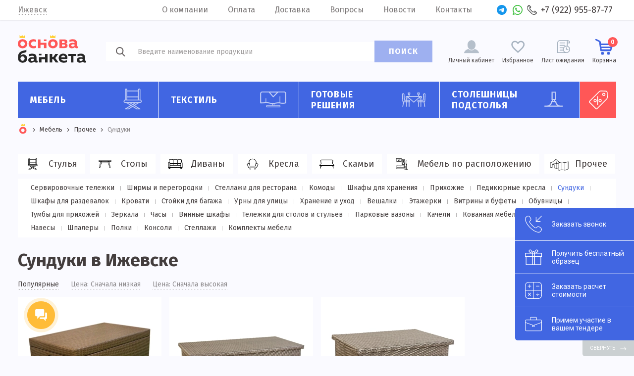

--- FILE ---
content_type: text/html; charset=UTF-8
request_url: https://izhevsk.osnovabanketa.ru/catalog/sunduki
body_size: 40627
content:
<!DOCTYPE html>
<html lang="ru" prefix="og: http://ogp.me/ns#" id="html">
<head>
    <meta name="csrf-param" content="_frontendCSRF">
<meta name="csrf-token" content="f0kX6dNJvLL21HBp_GdyQB6-ypd6WsenZzDKE5BJllwcGXaqihPS1YaSLz2oJko0KtuZ1S1pt8kGf_MrpDjuOg==">
    <meta charset="UTF-8"/>
    <meta name="author" content="OsnovaBanketa">
    <meta name="viewport" content="width=device-width, initial-scale=1, maximum-scale=2.5, minimum-scale=1.0"/>
    <meta http-equiv="X-UA-Compatible" content="ie=edge"/>
    <link rel="preconnect" href="https://fonts.googleapis.com">
        <link rel="apple-touch-icon-precomposed" sizes="57x57" href="/apple-touch-icon-57x57.png"/>
    <link rel="apple-touch-icon-precomposed" sizes="114x114" href="/apple-touch-icon-114x114.png"/>
    <link rel="apple-touch-icon-precomposed" sizes="72x72" href="/apple-touch-icon-72x72.png"/>
    <link rel="apple-touch-icon-precomposed" sizes="144x144" href="/apple-touch-icon-144x144.png"/>
    <link rel="apple-touch-icon-precomposed" sizes="60x60" href="/apple-touch-icon-60x60.png"/>
    <link rel="apple-touch-icon-precomposed" sizes="120x120" href="/apple-touch-icon-120x120.png"/>
    <link rel="apple-touch-icon-precomposed" sizes="76x76" href="/apple-touch-icon-76x76.png"/>
    <link rel="apple-touch-icon-precomposed" sizes="152x152" href="/apple-touch-icon-152x152.png"/>
    <link rel="apple-touch-icon" sizes="180x180" href="/apple-touch-icon.png"/>
    <link rel="icon" type="image/png" href="/favicon-196x196.png" sizes="196x196"/>
    <link rel="icon" type="image/png" href="/favicon-96x96.png" sizes="96x96"/>
    <link rel="icon" type="image/png" href="/favicon-32x32.png" sizes="32x32"/>
    <link rel="icon" type="image/png" href="/favicon-16x16.png" sizes="16x16"/>
    <link rel="icon" type="image/png" href="/favicon-128.png" sizes="128x128"/>
    <meta name="application-name" content="Основа банкета"/>
    <meta name="msapplication-TileColor" content="#FFFFFF"/>
    <meta name="msapplication-TileImage" content="/mstile-144x144.png"/>
    <meta name="msapplication-square70x70logo" content="/mstile-70x70.png"/>
    <meta name="msapplication-square150x150logo" content="/mstile-150x150.png"/>
    <meta name="msapplication-wide310x150logo" content="/mstile-310x150.png"/>
    <meta name="msapplication-square310x310logo" content="/mstile-310x310.png"/>
    <link rel="icon" href="/favicon.ico" type="image/x-icon"/>
    <title>Сундуки - купить оптом от производителя в Ижевске</title>
    <link href="https://fonts.googleapis.com/css?family=Fira+Sans:400,400i,500,700&amp;amp;subset=cyrillic"
          rel="stylesheet"/>
    <link rel="stylesheet" href="https://osnovabanketa.ru/statics/style/style.css"/>
    <meta name="description" content="Если вас интересуют Сундуки, вы попали по адресу. Заходите в наш оптовый каталог, покупайте по лучшим ценам! Доставляем по Ижевску, скидки постоянным клиентам до 20%, высылаем бесплатные образцы">
<meta property="og:description" content="Если вас интересуют Сундуки, вы попали по адресу. Заходите в наш оптовый каталог, покупайте по лучшим ценам! Доставляем по Ижевску, скидки постоянным клиентам до 20%, высылаем бесплатные образцы">
<meta property="og:image" content="https://osnovabanketa.ru/statics/category/">
<meta property="og:image:secure_url" content="https://osnovabanketa.ru/statics/category/">
<meta property="og:type" content="website">
<meta property="og:site_name" content="Основа Банкета">
<meta property="og:url" content="https://izhevsk.osnovabanketa.ru/catalog/sunduki">
<meta property="og:locale" content="ru_RU">
<meta property="og:title" content="Сундуки - купить оптом от производителя в Ижевске">
<link href="/catalog/sunduki" rel="self">
<link href="/catalog/sunduki" rel="first">
<link href="/catalog/sunduki" rel="last">
<link href="https://izhevsk.osnovabanketa.ru/catalog/sunduki" rel="canonical"></head>
<body>
<main class="wrapper page-index">
    <div class="cap">
        <div class="cap__cont ob-cont">
            
<div class="cap__city">
    <span class="cap__city-current" data-src="#city" data-fancybox>Ижевск</span></div>            <div class="cap__list">
                <a class="cap__link" href="https://osnovabanketa.ru/about">О компании</a><a class="cap__link" href="https://osnovabanketa.ru/payment">Оплата</a><a class="cap__link" href="/delivery">Доставка</a><a class="cap__link" href="https://osnovabanketa.ru/questions">Вопросы</a><a class="cap__link" href="https://osnovabanketa.ru/news">Новости</a><a class="cap__link" href="/contacts">Контакты</a>            </div>
            <a class="cap__social-link cap__social-link_tg" href="https://t.me/Chiedocover_tgbot" title="telegram" target="_blank"></a>            <a class="cap__social-link cap__social-link_wa" href="https://api.whatsapp.com/send?phone=79229066777" title="whatsApp" target="_blank"></a>            <a class="cap__phone" href="tel:+79229558777">+7 (922) 955-87-77</a>        </div>
    </div>
    <div class="city" id="city" data-search-city="true">
    <div class="city__cont"><span class="city__title">Выбор города</span>
        <div class="city__field">
            <input class="city__input input-text" type="text" placeholder="Укажите город" data-city-input="true">
        </div>
        <span class="city__note" data-city-note="true">Популярные города</span>
        <ul class="city__area">
            <li class="city__item" data-city-item="true"><a class="city__link" href="https://msk.osnovabanketa.ru/catalog/sunduki">Москва</a></li><li class="city__item" data-city-item="true"><a class="city__link" href="https://spb.osnovabanketa.ru/catalog/sunduki">Санкт-Петербург</a></li><li class="city__item" data-city-item="true"><a class="city__link" href="https://ekb.osnovabanketa.ru/catalog/sunduki">Екатеринбург</a></li><li class="city__item" data-city-item="true"><a class="city__link" href="https://kazan.osnovabanketa.ru/catalog/sunduki">Казань</a></li><li class="city__item" data-city-item="true"><a class="city__link" href="https://volgograd.osnovabanketa.ru/catalog/sunduki">Волгоград</a></li><li class="city__item" data-city-item="true"><a class="city__link" href="https://kirov.osnovabanketa.ru/catalog/sunduki">Киров</a></li><li class="city__item" data-city-item="true"><a class="city__link" href="https://krasnodar.osnovabanketa.ru/catalog/sunduki">Краснодар</a></li><li class="city__item" data-city-item="true"><a class="city__link" href="https://krasnoyarsk.osnovabanketa.ru/catalog/sunduki">Красноярск</a></li><li class="city__item" data-city-item="true"><a class="city__link" href="https://nsk.osnovabanketa.ru/catalog/sunduki">Новосибирск</a></li><li class="city__item" data-city-item="true"><a class="city__link" href="https://omsk.osnovabanketa.ru/catalog/sunduki">Омск</a></li><li class="city__item" data-city-item="true"><a class="city__link" href="https://perm.osnovabanketa.ru/catalog/sunduki">Пермь</a></li><li class="city__item" data-city-item="true"><a class="city__link" href="https://rostov.osnovabanketa.ru/catalog/sunduki">Ростов-на-Дону</a></li><li class="city__item" data-city-item="true"><a class="city__link" href="https://samara.osnovabanketa.ru/catalog/sunduki">Самара</a></li><li class="city__item" data-city-item="true"><a class="city__link" href="https://chel.osnovabanketa.ru/catalog/sunduki">Челябинск</a></li><li class="city__item" data-city-item="true"><a class="city__link" href="https://ufa.osnovabanketa.ru/catalog/sunduki">Уфа</a></li><li class="city__item" data-city-item="true"><a class="city__link" href="https://saratov.osnovabanketa.ru/catalog/sunduki">Саратов</a></li><li class="city__item" data-city-item="true"><a class="city__link" href="https://tolyatti.osnovabanketa.ru/catalog/sunduki">Тольятти</a></li><li class="city__item" data-city-item="true"><span class="city__link">Ижевск</span></li><li class="city__item" data-city-item="true"><a class="city__link" href="https://ulyanovsk.osnovabanketa.ru/catalog/sunduki">Ульяновск</a></li><li class="city__item" data-city-item="true"><a class="city__link" href="https://yaroslavl.osnovabanketa.ru/catalog/sunduki">Ярославль</a></li><li class="city__item" data-city-item="true"><a class="city__link" href="https://orenburg.osnovabanketa.ru/catalog/sunduki">Оренбург</a></li><li class="city__item" data-city-item="true"><a class="city__link" href="https://ryazan.osnovabanketa.ru/catalog/sunduki">Рязань</a></li><li class="city__item" data-city-item="true"><a class="city__link" href="https://astrahan.osnovabanketa.ru/catalog/sunduki">Астрахань</a></li><li class="city__item" data-city-item="true"><a class="city__link" href="https://chelny.osnovabanketa.ru/catalog/sunduki">Набережные Челны</a></li><li class="city__item" data-city-item="true"><a class="city__link" href="https://penza.osnovabanketa.ru/catalog/sunduki">Пенза</a></li><li class="city__item" data-city-item="true"><a class="city__link" href="https://lipetsk.osnovabanketa.ru/catalog/sunduki">Липецк</a></li><li class="city__item" data-city-item="true"><a class="city__link" href="https://cheboksary.osnovabanketa.ru/catalog/sunduki">Чебоксары</a></li><li class="city__item" data-city-item="true"><a class="city__link" href="https://balashikha.osnovabanketa.ru/catalog/sunduki">Балашиха</a></li><li class="city__item" data-city-item="true"><a class="city__link" href="https://kaliningrad.osnovabanketa.ru/catalog/sunduki">Калининград</a></li><li class="city__item" data-city-item="true"><a class="city__link" href="https://tula.osnovabanketa.ru/catalog/sunduki">Тула</a></li><li class="city__item" data-city-item="true"><a class="city__link" href="https://kursk.osnovabanketa.ru/catalog/sunduki">Курск</a></li><li class="city__item" data-city-item="true"><a class="city__link" href="https://sevastopol.osnovabanketa.ru/catalog/sunduki">Севастополь</a></li><li class="city__item" data-city-item="true"><a class="city__link" href="https://sochi.osnovabanketa.ru/catalog/sunduki">Сочи</a></li><li class="city__item" data-city-item="true"><a class="city__link" href="https://stavropol.osnovabanketa.ru/catalog/sunduki">Ставрополь</a></li><li class="city__item" data-city-item="true"><a class="city__link" href="https://tver.osnovabanketa.ru/catalog/sunduki">Тверь</a></li><li class="city__item" data-city-item="true"><a class="city__link" href="https://magnitogorsk.osnovabanketa.ru/catalog/sunduki">Магнитогорск</a></li><li class="city__item" data-city-item="true"><a class="city__link" href="https://ivanovo.osnovabanketa.ru/catalog/sunduki">Иваново</a></li><li class="city__item" data-city-item="true"><a class="city__link" href="https://bryansk.osnovabanketa.ru/catalog/sunduki">Брянск</a></li><li class="city__item" data-city-item="true"><a class="city__link" href="https://belgorod.osnovabanketa.ru/catalog/sunduki">Белгород</a></li><li class="city__item" data-city-item="true"><a class="city__link" href="https://vladimir.osnovabanketa.ru/catalog/sunduki">Владимир</a></li><li class="city__item" data-city-item="true"><a class="city__link" href="https://nizhniy-tagil.osnovabanketa.ru/catalog/sunduki">Нижний Тагил</a></li><li class="city__item" data-city-item="true"><a class="city__link" href="https://arkhangelsk.osnovabanketa.ru/catalog/sunduki">Архангельск</a></li><li class="city__item" data-city-item="true"><a class="city__link" href="https://simferopol.osnovabanketa.ru/catalog/sunduki">Симферополь</a></li><li class="city__item" data-city-item="true"><a class="city__link" href="https://kaluga.osnovabanketa.ru/catalog/sunduki">Калуга</a></li><li class="city__item" data-city-item="true"><a class="city__link" href="https://smolensk.osnovabanketa.ru/catalog/sunduki">Смоленск</a></li><li class="city__item" data-city-item="true"><a class="city__link" href="https://volzhskiy.osnovabanketa.ru/catalog/sunduki">Волжский</a></li><li class="city__item" data-city-item="true"><a class="city__link" href="https://saransk.osnovabanketa.ru/catalog/sunduki">Саранск</a></li><li class="city__item" data-city-item="true"><a class="city__link" href="https://cherepovets.osnovabanketa.ru/catalog/sunduki">Череповец</a></li><li class="city__item" data-city-item="true"><a class="city__link" href="https://vologda.osnovabanketa.ru/catalog/sunduki">Вологда</a></li><li class="city__item" data-city-item="true"><a class="city__link" href="https://orel.osnovabanketa.ru/catalog/sunduki">Орёл</a></li><li class="city__item" data-city-item="true"><a class="city__link" href="https://vladikavkaz.osnovabanketa.ru/catalog/sunduki">Владикавказ</a></li><li class="city__item" data-city-item="true"><a class="city__link" href="https://podolsk.osnovabanketa.ru/catalog/sunduki">Подольск</a></li><li class="city__item" data-city-item="true"><a class="city__link" href="https://grozny.osnovabanketa.ru/catalog/sunduki">Грозный</a></li><li class="city__item" data-city-item="true"><a class="city__link" href="https://murmansk.osnovabanketa.ru/catalog/sunduki">Мурманск</a></li><li class="city__item" data-city-item="true"><a class="city__link" href="https://tambov.osnovabanketa.ru/catalog/sunduki">Тамбов</a></li><li class="city__item" data-city-item="true"><a class="city__link" href="https://petrozavodsk.osnovabanketa.ru/catalog/sunduki">Петрозаводск</a></li><li class="city__item" data-city-item="true"><a class="city__link" href="https://sterlitamak.osnovabanketa.ru/catalog/sunduki">Стерлитамак</a></li><li class="city__item" data-city-item="true"><a class="city__link" href="https://kostroma.osnovabanketa.ru/catalog/sunduki">Кострома</a></li><li class="city__item" data-city-item="true"><a class="city__link" href="https://nvrsk.osnovabanketa.ru/catalog/sunduki">Новороссийск</a></li><li class="city__item" data-city-item="true"><a class="city__link" href="https://yoshkar-ola.osnovabanketa.ru/catalog/sunduki">Йошкар-Ола</a></li><li class="city__item" data-city-item="true"><a class="city__link" href="https://himki.osnovabanketa.ru/catalog/sunduki">Химки</a></li><li class="city__item" data-city-item="true"><a class="city__link" href="https://taganrog.osnovabanketa.ru/catalog/sunduki">Таганрог</a></li><li class="city__item" data-city-item="true"><a class="city__link" href="https://syktyvkar.osnovabanketa.ru/catalog/sunduki">Сыктывкар</a></li><li class="city__item" data-city-item="true"><a class="city__link" href="https://nizhnekamsk.osnovabanketa.ru/catalog/sunduki">Нижнекамск</a></li><li class="city__item" data-city-item="true"><a class="city__link" href="https://nalchik.osnovabanketa.ru/catalog/sunduki">Нальчик</a></li><li class="city__item" data-city-item="true"><a class="city__link" href="https://shahty.osnovabanketa.ru/catalog/sunduki">Шахты</a></li><li class="city__item" data-city-item="true"><a class="city__link" href="https://dzerzhinsk.osnovabanketa.ru/catalog/sunduki">Дзержинск</a></li><li class="city__item" data-city-item="true"><a class="city__link" href="https://orsk.osnovabanketa.ru/catalog/sunduki">Орск</a></li><li class="city__item" data-city-item="true"><a class="city__link" href="https://engels.osnovabanketa.ru/catalog/sunduki">Энгельс</a></li><li class="city__item" data-city-item="true"><a class="city__link" href="https://korolev.osnovabanketa.ru/catalog/sunduki">Королёв</a></li><li class="city__item" data-city-item="true"><a class="city__link" href="https://velikiy-novgorod.osnovabanketa.ru/catalog/sunduki">Великий Новгород</a></li><li class="city__item" data-city-item="true"><a class="city__link" href="https://staryy-oskol.osnovabanketa.ru/catalog/sunduki">Старый Оскол</a></li><li class="city__item" data-city-item="true"><a class="city__link" href="https://mytishi.osnovabanketa.ru/catalog/sunduki">Мытищи</a></li><li class="city__item" data-city-item="true"><a class="city__link" href="https://pskov.osnovabanketa.ru/catalog/sunduki">Псков</a></li><li class="city__item" data-city-item="true"><a class="city__link" href="https://lyubertsy.osnovabanketa.ru/catalog/sunduki">Люберцы</a></li><li class="city__item" data-city-item="true"><a class="city__link" href="https://armavir.osnovabanketa.ru/catalog/sunduki">Армавир</a></li><li class="city__item" data-city-item="true"><a class="city__link" href="https://balakovo.osnovabanketa.ru/catalog/sunduki">Балаково</a></li><li class="city__item" data-city-item="true"><a class="city__link" href="https://rybinsk.osnovabanketa.ru/catalog/sunduki">Рыбинск</a></li><li class="city__item" data-city-item="true"><a class="city__link" href="https://severodvinsk.osnovabanketa.ru/catalog/sunduki">Северодвинск</a></li><li class="city__item" data-city-item="true"><a class="city__link" href="https://volgodonsk.osnovabanketa.ru/catalog/sunduki">Волгодонск</a></li><li class="city__item" data-city-item="true"><a class="city__link" href="https://krasnogorsk.osnovabanketa.ru/catalog/sunduki">Красногорск</a></li><li class="city__item" data-city-item="true"><a class="city__link" href="https://syzran.osnovabanketa.ru/catalog/sunduki">Сызрань</a></li><li class="city__item" data-city-item="true"><a class="city__link" href="https://novocherkassk.osnovabanketa.ru/catalog/sunduki">Новочеркасск</a></li><li class="city__item" data-city-item="true"><a class="city__link" href="https://kamensk-uralskiy.osnovabanketa.ru/catalog/sunduki">Каменск-Уральский</a></li><li class="city__item" data-city-item="true"><a class="city__link" href="https://zlatoust.osnovabanketa.ru/catalog/sunduki">Златоуст</a></li><li class="city__item" data-city-item="true"><a class="city__link" href="https://elektrostal.osnovabanketa.ru/catalog/sunduki">Электросталь</a></li><li class="city__item" data-city-item="true"><a class="city__link" href="https://almetyevsk.osnovabanketa.ru/catalog/sunduki">Альметьевск</a></li><li class="city__item" data-city-item="true"><a class="city__link" href="https://salavat.osnovabanketa.ru/catalog/sunduki">Салават</a></li><li class="city__item" data-city-item="true"><a class="city__link" href="https://miass.osnovabanketa.ru/catalog/sunduki">Миасс</a></li><li class="city__item" data-city-item="true"><a class="city__link" href="https://kerch.osnovabanketa.ru/catalog/sunduki">Керчь</a></li><li class="city__item" data-city-item="true"><a class="city__link" href="https://kopeysk.osnovabanketa.ru/catalog/sunduki">Копейск</a></li><li class="city__item" data-city-item="true"><a class="city__link" href="https://pyatigorsk.osnovabanketa.ru/catalog/sunduki">Пятигорск</a></li><li class="city__item" data-city-item="true"><a class="city__link" href="https://hasavyurt.osnovabanketa.ru/catalog/sunduki">Хасавюрт</a></li><li class="city__item" data-city-item="true"><a class="city__link" href="https://berezniki.osnovabanketa.ru/catalog/sunduki">Березники</a></li><li class="city__item" data-city-item="true"><a class="city__link" href="https://kolomna.osnovabanketa.ru/catalog/sunduki">Коломна</a></li><li class="city__item" data-city-item="true"><a class="city__link" href="https://maykop.osnovabanketa.ru/catalog/sunduki">Майкоп</a></li><li class="city__item" data-city-item="true"><a class="city__link" href="https://odintsovo.osnovabanketa.ru/catalog/sunduki">Одинцово</a></li><li class="city__item" data-city-item="true"><a class="city__link" href="https://kovrov.osnovabanketa.ru/catalog/sunduki">Ковров</a></li><li class="city__item" data-city-item="true"><a class="city__link" href="https://domodedovo.osnovabanketa.ru/catalog/sunduki">Домодедово</a></li><li class="city__item" data-city-item="true"><a class="city__link" href="https://neftekamsk.osnovabanketa.ru/catalog/sunduki">Нефтекамск</a></li><li class="city__item" data-city-item="true"><a class="city__link" href="https://kislovodsk.osnovabanketa.ru/catalog/sunduki">Кисловодск</a></li><li class="city__item" data-city-item="true"><a class="city__link" href="https://bataysk.osnovabanketa.ru/catalog/sunduki">Батайск</a></li><li class="city__item" data-city-item="true"><a class="city__link" href="https://novocheboksarsk.osnovabanketa.ru/catalog/sunduki">Новочебоксарск</a></li><li class="city__item" data-city-item="true"><a class="city__link" href="https://serpukhov.osnovabanketa.ru/catalog/sunduki">Серпухов</a></li><li class="city__item" data-city-item="true"><a class="city__link" href="https://shchelkovo.osnovabanketa.ru/catalog/sunduki">Щёлково</a></li><li class="city__item" data-city-item="true"><a class="city__link" href="https://derbent.osnovabanketa.ru/catalog/sunduki">Дербент</a></li><li class="city__item" data-city-item="true"><a class="city__link" href="https://novomoskovsk.osnovabanketa.ru/catalog/sunduki">Новомосковск</a></li><li class="city__item" data-city-item="true"><a class="city__link" href="https://cherkessk.osnovabanketa.ru/catalog/sunduki">Черкесск</a></li><li class="city__item" data-city-item="true"><a class="city__link" href="https://pervouralsk.osnovabanketa.ru/catalog/sunduki">Первоуральск</a></li><li class="city__item" data-city-item="true"><a class="city__link" href="https://ramenskoye.osnovabanketa.ru/catalog/sunduki">Раменское</a></li><li class="city__item" data-city-item="true"><a class="city__link" href="https://nazran.osnovabanketa.ru/catalog/sunduki">Назрань</a></li><li class="city__item" data-city-item="true"><a class="city__link" href="https://kaspiysk.osnovabanketa.ru/catalog/sunduki">Каспийск</a></li><li class="city__item" data-city-item="true"><a class="city__link" href="https://obninsk.osnovabanketa.ru/catalog/sunduki">Обнинск</a></li><li class="city__item" data-city-item="true"><a class="city__link" href="https://orehovo-zuyevo.osnovabanketa.ru/catalog/sunduki">Орехово-Зуево</a></li><li class="city__item" data-city-item="true"><a class="city__link" href="https://nevinnomyssk.osnovabanketa.ru/catalog/sunduki">Невинномысск</a></li><li class="city__item" data-city-item="true"><a class="city__link" href="https://dimitrovgrad.osnovabanketa.ru/catalog/sunduki">Димитровград</a></li><li class="city__item" data-city-item="true"><a class="city__link" href="https://oktyabrskiy.osnovabanketa.ru/catalog/sunduki">Октябрьский</a></li><li class="city__item" data-city-item="true"><a class="city__link" href="https://dolgoprudnyy.osnovabanketa.ru/catalog/sunduki">Долгопрудный</a></li><li class="city__item" data-city-item="true"><a class="city__link" href="https://yessentuki.osnovabanketa.ru/catalog/sunduki">Ессентуки</a></li><li class="city__item" data-city-item="true"><a class="city__link" href="https://kamyshin.osnovabanketa.ru/catalog/sunduki">Камышин</a></li><li class="city__item" data-city-item="true"><a class="city__link" href="https://murom.osnovabanketa.ru/catalog/sunduki">Муром</a></li><li class="city__item" data-city-item="true"><a class="city__link" href="https://zhukovskiy.osnovabanketa.ru/catalog/sunduki">Жуковский</a></li><li class="city__item" data-city-item="true"><a class="city__link" href="https://yevpatoriya.osnovabanketa.ru/catalog/sunduki">Евпатория</a></li><li class="city__item" data-city-item="true"><a class="city__link" href="https://novoshakhtinsk.osnovabanketa.ru/catalog/sunduki">Новошахтинск</a></li><li class="city__item" data-city-item="true"><a class="city__link" href="https://reutov.osnovabanketa.ru/catalog/sunduki">Реутов</a></li><li class="city__item" data-city-item="true"><a class="city__link" href="https://pushkino.osnovabanketa.ru/catalog/sunduki">Пушкино</a></li><li class="city__item" data-city-item="true"><a class="city__link" href="https://arzamas.osnovabanketa.ru/catalog/sunduki">Арзамас</a></li><li class="city__item" data-city-item="true"><a class="city__link" href="https://elets.osnovabanketa.ru/catalog/sunduki">Елец</a></li><li class="city__item" data-city-item="true"><a class="city__link" href="https://elista.osnovabanketa.ru/catalog/sunduki">Элиста</a></li><li class="city__item" data-city-item="true"><a class="city__link" href="https://noginsk.osnovabanketa.ru/catalog/sunduki">Ногинск</a></li><li class="city__item" data-city-item="true"><a class="city__link" href="https://sergiyev-posad.osnovabanketa.ru/catalog/sunduki">Сергиев Посад</a></li><li class="city__item" data-city-item="true"><a class="city__link" href="https://novokuybyshevsk.osnovabanketa.ru/catalog/sunduki">Новокуйбышевск</a></li>        </ul>
    </div>
</div>



    <div class="header" data-role="header">
        <div class="header__cont ob-cont">
            <div class="header__burger" data-role="header__burger"><span class="header__burger-line"></span></div>
            <a class="header__logotype" href="/"><picture class="header__logo">
                    <source srcset="https://osnovabanketa.ru/statics/style/img/logo_min.svg" media="(max-width: 1240.1px)">
                    <img src="https://osnovabanketa.ru/statics/style/img/logo.svg" alt="Logo">
                </picture></a>
            <form class="header__search" data-element="header__search" action="/search/sphinx" method="get">
                <label class="header__search-field">
                    <input name="query" type="search" placeholder="Введите наименование продукции" data-element="header__input" autocomplete="off">
                </label>
                <button class="header__search-btn" type="submit">ПОИСК</button>
                <div class="header__search-list"></div>
            </form>
            <a class="header__cabinet" href="/cabinet/history">Личный кабинет</a>
            <a class="header__favorite" href="/cart/favorites">Избранное</a>            <a class="header__wait" href="/cart/waiting-list">Лист ожидания</a>            <a class="header__basket cartJs" href="/cart/checkout">Корзина<span class="header__basket-count" data-role="card-count">0</span></a>            <div class="header__search-icon" data-element="header__search-icon"></div>
        </div>
    </div>
    <div class="menu" data-role="menu"><div class="menu__cont ob-cont"><div class="menu__item" data-role="menu__item"><a class="menu__link" href="/catalog/mebel">Мебель<span class="menu__link-icon"><svg xmlns="http://www.w3.org/2000/svg" viewBox="0 0 92 54">
<g>
  <path transform="translate(23 0)" d="M0,32.228A4.139,4.139,0,0,0,4.136,36.36H6.57l10.361,6.472L3.808,50.977a1.033,1.033,0,0,0,.546,1.91h7.838a1.033,1.033,0,0,0,.546-.156l10.053-6.24,9.988,6.238a1.034,1.034,0,0,0,.549.157h7.8a1.033,1.033,0,0,0,.548-1.909l-13.016-8.13L39.115,36.36h2.25A4.132,4.132,0,0,0,42.4,28.227V3.1a3.1,3.1,0,0,0-6.2,0V5.165H9.307V3.1a3.1,3.1,0,0,0-6.2,0V28.227A4.134,4.134,0,0,0,0,32.228ZM11.9,50.822H7.977l10.907-6.77,1.954,1.22Zm21.727,0L10.471,36.36h3.9L37.525,50.822ZM18.272,36.36h9.084L22.8,39.188Zm8.436,5.269-1.955-1.221,6.522-4.048H35.2ZM38.262,3.1a1.034,1.034,0,0,1,2.068,0v25H38.262ZM9.307,28.1V22.312H36.194V28.1ZM36.194,7.231V20.246H9.307V7.231ZM5.171,3.1a1.034,1.034,0,0,1,2.068,0v25H5.171ZM4.136,30.162H41.365a2.066,2.066,0,1,1,0,4.132H4.136a2.066,2.066,0,1,1,0-4.132Zm0,0"/>
</g>
</svg>
</span></a><div class="menu__box" data-role="menu-box"><ul class="menu__cat-list"><li class="menu__cat-item" data-role="menu__cat-item" data-name="Стулья" data-price="от 2 140 ₽" data-list="menu__sub-list-3" data-img="https://osnovabanketa.ru/statics/thumbnails/de/de24cb63f0bfcb554fcb9189f8556f26.jpg"><a class="menu__cat-link" href="/catalog/stulya">Стулья<span class="menu__cat-icon"><svg xmlns="http://www.w3.org/2000/svg" viewBox="0 0 92 54">
  <g>
    <path transform="translate(23 0)" d="M0,32.228A4.139,4.139,0,0,0,4.136,36.36H6.57l10.361,6.472L3.808,50.977a1.033,1.033,0,0,0,.546,1.91h7.838a1.033,1.033,0,0,0,.546-.156l10.053-6.24,9.988,6.238a1.034,1.034,0,0,0,.549.157h7.8a1.033,1.033,0,0,0,.548-1.909l-13.016-8.13L39.115,36.36h2.25A4.132,4.132,0,0,0,42.4,28.227V3.1a3.1,3.1,0,0,0-6.2,0V5.165H9.307V3.1a3.1,3.1,0,0,0-6.2,0V28.227A4.134,4.134,0,0,0,0,32.228ZM11.9,50.822H7.977l10.907-6.77,1.954,1.22Zm21.727,0L10.471,36.36h3.9L37.525,50.822ZM18.272,36.36h9.084L22.8,39.188Zm8.436,5.269-1.955-1.221,6.522-4.048H35.2ZM38.262,3.1a1.034,1.034,0,0,1,2.068,0v25H38.262ZM9.307,28.1V22.312H36.194V28.1ZM36.194,7.231V20.246H9.307V7.231ZM5.171,3.1a1.034,1.034,0,0,1,2.068,0v25H5.171ZM4.136,30.162H41.365a2.066,2.066,0,1,1,0,4.132H4.136a2.066,2.066,0,1,1,0-4.132Zm0,0"/>
  </g>
</svg>
</span></a></li><li class="menu__cat-item" data-role="menu__cat-item" data-name="Столы" data-price="от 4 590 ₽" data-list="menu__sub-list-4" data-img="https://osnovabanketa.ru/statics/thumbnails/61/614829a302a1c9df2d75431ef214dff6.jpg"><a class="menu__cat-link" href="/catalog/stoly">Столы<span class="menu__cat-icon"><svg xmlns="http://www.w3.org/2000/svg" viewBox="0 0 92 54">
  <g transform="translate(-314 -180)">
    <g transform="translate(31.857 -137.301)">
      <path d="M57.121,13.725H.879A.879.879,0,0,1,0,12.846V6.816a.879.879,0,0,1,.879-.879H57.121A.879.879,0,0,1,58,6.816v6.032A.878.878,0,0,1,57.121,13.725ZM1.758,11.967H56.242V7.695H1.758Z" transform="translate(299.143 320.016)"/>
      <path d="M4.627,40.469H2.047a.879.879,0,0,1-.865-1.032l5.16-29.343a.879.879,0,0,1,.865-.726h6.021a.877.877,0,0,1,.842,1.125l-8.6,29.345A.877.877,0,0,1,4.627,40.469ZM3.094,38.711h.875l8.087-27.585H7.945Z" transform="translate(300.028 322.615)"/>
      <path d="M35.67,40.468H33.088a.876.876,0,0,1-.842-.631l-8.6-29.343a.877.877,0,0,1,.842-1.125h6.021a.879.879,0,0,1,.865.726l5.162,29.343a.876.876,0,0,1-.865,1.03ZM33.745,38.71h.877L29.77,11.125H25.661Z" transform="translate(317.028 322.616)"/>
      <path d="M39.084,14.4H7.448a.879.879,0,0,1,0-1.758H39.084a.879.879,0,0,1,0,1.758Z" transform="translate(304.119 325.099)"/>
    </g>
  </g>
</svg></span></a></li><li class="menu__cat-item" data-role="menu__cat-item" data-name="Диваны" data-price="от 299 ₽" data-list="menu__sub-list-100" data-img="https://osnovabanketa.ru/statics/thumbnails/c8/c875efb15e311520c514ce27c06c9588.jpg"><a class="menu__cat-link" href="/catalog/divany">Диваны<span class="menu__cat-icon"><svg xmlns="http://www.w3.org/2000/svg" viewBox="0 0 93 54">
  <g>
    <path transform="translate(13 -81)" d="M63.744,98.912V90.925a5.6,5.6,0,0,0-5.592-5.592H48.087A5.571,5.571,0,0,0,43.614,87.6a5.571,5.571,0,0,0-4.473-2.271H27.958A5.571,5.571,0,0,0,23.485,87.6a5.571,5.571,0,0,0-4.473-2.271H8.947a5.6,5.6,0,0,0-5.592,5.592v7.987A4.469,4.469,0,0,0,0,103.226v21.248a1.118,1.118,0,0,0,1.118,1.118v1.118a3.359,3.359,0,0,0,3.355,3.355H7.828a3.359,3.359,0,0,0,3.355-3.355v-1.118H55.915v1.118a3.359,3.359,0,0,0,3.355,3.355h3.355a3.359,3.359,0,0,0,3.355-3.355v-1.118a1.118,1.118,0,0,0,1.118-1.118V103.226A4.469,4.469,0,0,0,63.744,98.912ZM44.732,90.925a3.359,3.359,0,0,1,3.355-3.355H58.152a3.359,3.359,0,0,1,3.355,3.355v7.987a4.469,4.469,0,0,0-3.355,4.314v1.729a4.421,4.421,0,0,0-1.776-.582c-.148-.015-.312-.028-.461-.028H46.969a4.422,4.422,0,0,0-2.237.622Zm0,17.893a2.239,2.239,0,0,1,2.237-2.237h8.947c.074,0,.157.009.236.017a2.219,2.219,0,0,1,2,2.22v4.473H44.732v-4.473ZM24.6,90.925a3.359,3.359,0,0,1,3.355-3.355H39.141A3.359,3.359,0,0,1,42.5,90.925v14.03a4.421,4.421,0,0,0-1.776-.582c-.148-.015-.312-.028-.461-.028H26.839a4.422,4.422,0,0,0-2.237.622Zm0,17.893a2.239,2.239,0,0,1,2.237-2.237h13.42c.074,0,.157.009.236.017a2.219,2.219,0,0,1,2,2.22v4.473H24.6Zm-2.237,4.473H8.947v-4.473a2.239,2.239,0,0,1,2.237-2.237H20.13c.074,0,.157.009.236.017a2.219,2.219,0,0,1,2,2.22v4.473ZM5.592,90.925A3.359,3.359,0,0,1,8.947,87.57H19.011a3.359,3.359,0,0,1,3.355,3.355v14.03a4.421,4.421,0,0,0-1.776-.582c-.148-.015-.312-.028-.461-.028H11.183a4.422,4.422,0,0,0-2.237.622v-1.74a4.469,4.469,0,0,0-3.355-4.314V90.925Zm-3.355,12.3a2.237,2.237,0,1,1,4.473,0v20.13H2.237Zm6.71,23.484a1.119,1.119,0,0,1-1.118,1.118H4.473a1.119,1.119,0,0,1-1.118-1.118v-1.118H8.947v1.118Zm0-3.355v-7.828H58.152v7.828H8.947Zm54.8,3.355a1.119,1.119,0,0,1-1.118,1.118H59.27a1.119,1.119,0,0,1-1.118-1.118v-1.118h5.591Zm1.118-3.355H60.389v-20.13a2.237,2.237,0,1,1,4.473,0v20.13Z"/>
  </g>
</svg>
</span></a></li><li class="menu__cat-item" data-role="menu__cat-item" data-name="Кресла" data-price="от 299 ₽" data-list="menu__sub-list-101" data-img="https://osnovabanketa.ru/statics/thumbnails/f6/f67b41fb7ff72feca529b8d0267bbd35.jpg"><a class="menu__cat-link" href="/catalog/kresla">Кресла<span class="menu__cat-icon"><svg xmlns="http://www.w3.org/2000/svg" viewBox="0 0 92 54">
  <g transform="translate(20 2)">
    <path d="M22.876,64.282H15.42V57.4h7.456Zm-5.946-1.509h4.437V58.909H16.929Z" transform="translate(-3.781 -14.069)"/>
    <path d="M50.876,64.282H43.42V57.4h7.456Zm-5.946-1.509h4.437V58.909H44.929Z" transform="translate(-10.651 -14.069)"/>
    <path d="M44.892,51.344H6.972L.1,35.286a5.056,5.056,0,0,1,.83-3.977A5.579,5.579,0,0,1,5.546,29.46h6.037v2.264H5.561a3.459,3.459,0,0,0-2.845.981,2.739,2.739,0,0,0-.453,1.985L8.428,49.08H43.367L49.533,34.69a2.747,2.747,0,0,0-.43-2,3.629,3.629,0,0,0-2.913-.966H41.964V29.46H46.22c2.151,0,3.728.619,4.694,1.834a5.071,5.071,0,0,1,.838,3.992l-.06.181Z" transform="translate(0.004 -7.214)"/>
    <path d="M41.46,36.157H15.8L10.52,16.77v-.189c0-.166,1.336-16.6,17.983-16.6S46.478,16.416,46.493,16.6v.181l-.053.181ZM17.553,33.893H39.709l4.528-17.356c-.151-1.69-1.909-14.278-15.726-14.278S12.98,14.8,12.8,16.6Z" transform="translate(-2.578 0.02)"/>
  </g>
</svg></span></a></li><li class="menu__cat-item" data-role="menu__cat-item" data-name="Скамьи" data-price="от 3 890 ₽" data-list="menu__sub-list-76" data-img="https://osnovabanketa.ru/statics/thumbnails/38/38b67af52a3962c8be63704c46ee31f7.jpg"><a class="menu__cat-link" href="/catalog/skami">Скамьи<span class="menu__cat-icon"><svg xmlns="http://www.w3.org/2000/svg" viewBox="0 0 92 54">
  <g transform="translate(11 -5)">
    <path d="M68.951,38.32l-4-7.149a1.192,1.192,0,0,0-1.039-.609h-1.8l1.623-12.987A5.3,5.3,0,0,0,58.368,11.5H10.735a5.3,5.3,0,0,0-5.366,6.075L6.991,30.562h-1.8a1.192,1.192,0,0,0-1.039.609l-4,7.149a1.193,1.193,0,0,0,1.039,1.775H3.574V53.2H5.957V40.094H7.149v5.957H9.531V40.094H58.38v5.957h2.383V40.094h2.383V53.2h2.383V40.094h2.383a1.192,1.192,0,0,0,1.039-1.774ZM7.731,17.28a2.917,2.917,0,0,1,3-3.4H58.368a2.916,2.916,0,0,1,3,3.4l-1.66,13.282H9.392Zm57.8,20.432H3.224l2.669-4.766H63.21l2.669,4.766Z" />
  </g>
</svg></span></a></li><li class="menu__cat-item" data-role="menu__cat-item" data-name="Мебель по расположению" data-price="от 299 ₽" data-list="menu__sub-list-105" data-img="https://osnovabanketa.ru/statics/thumbnails/8b/8ba12389aa77916624310b247f8e124a.jpg"><a class="menu__cat-link" href="/catalog/mebel-po-raspolozheniyu">Мебель по расположению<span class="menu__cat-icon"><svg xmlns="http://www.w3.org/2000/svg" xmlns:xlink="http://www.w3.org/1999/xlink" viewBox="0 0 92 54">
  <g>
    <g transform="translate(17.338 0.029)">
      <g transform="translate(4.917 31.777)">
        <path d="M63.554,312.311v-8.65a2.355,2.355,0,0,0-2.352-2.352H30.875a2.354,2.354,0,0,0-2.352,2.352v8.65a2.463,2.463,0,0,0,.79,4.8H62.764a2.463,2.463,0,0,0,.791-4.8Zm-33.449-8.65a.771.771,0,0,1,.771-.771H61.2a.771.771,0,0,1,.771.771v8.52H30.105Zm32.659,11.868H29.313a.882.882,0,1,1,0-1.763H62.764a.882.882,0,1,1,0,1.763Z" transform="translate(-26.851 -301.309)"/>
      </g>
      <g transform="translate(2.329 34.806)">
        <path d="M44.357,330.057H41.422v1.581h1.765c.894,0,.894.214.894.51v10.568c0,.72-.485,1.574-.894,1.574H5.023c-.467,0-1.11-.911-1.11-1.574V332.148c0-.166,0-.51,1.11-.51H6.876v-1.581H5.023a3.468,3.468,0,0,0-1.721.376,1.893,1.893,0,0,0-.972,1.715v10.568a3.547,3.547,0,0,0,.731,2.035,2.531,2.531,0,0,0,1.958,1.12h.686v3.376H7.287v-3.376h34.37v3.376h1.581v-3.376c1.562-.039,2.425-1.877,2.425-3.153V332.15C45.663,331.367,46.511,330.057,44.357,330.057Z" transform="translate(-2.329 -330.054)"/>
      </g>
      <g transform="translate(10.765 36.496)">
        <rect width="1.687" height="1.581" rx="0.791"/>
      </g>
      <g transform="translate(35.752 36.496)">
        <rect width="1.792" height="1.581" rx="0.791"/>
      </g>
      <g transform="translate(39.027 9.201)">
        <rect width="3.265" height="1.581" rx="0.791"/>
      </g>
      <g transform="translate(37.439 12.513) rotate(90)">
        <rect width="3.265" height="1.581" rx="0.791"/>
      </g>
      <g transform="translate(37.498 3.598) rotate(90)">
        <rect width="2.696" height="1.581" rx="0.791"/>
      </g>
      <g transform="translate(30.094 9.316)">
        <rect width="2.228" height="1.581" rx="0.791"/>
      </g>
      <g transform="translate(37.498 7.159) rotate(90)">
        <rect width="2.696" height="1.581" rx="0.791"/>
      </g>
      <g transform="translate(32.986 9.298)">
        <rect width="4.193" height="1.581" rx="0.791"/>
      </g>
      <g transform="translate(23.311 36.496)">
        <rect width="1.687" height="1.581" rx="0.791"/>
      </g>
      <g transform="translate(2.409)">
        <path d="M3.063,18.306H28.9V0H3.063ZM4.644,1.581H27.311V16.725H4.644Z" transform="translate(-3.063)"/>
      </g>
      <g transform="translate(4.917 2.509)">
        <path d="M26.851,23.787V37.079H47.666V23.787ZM46.085,35.494H28.432V25.368H46.084V35.494Z" transform="translate(-26.851 -23.787)"/>
      </g>
      <g transform="translate(29.17 18.397)">
        <path d="M256.8,174.442v11.617h14.961V174.442Zm13.38,10.035h-11.8v-8.453h11.8Z" transform="translate(-256.8 -174.442)"/>
      </g>
      <g transform="translate(31.677 20.906)">
        <path d="M280.583,198.229v6.6h9.944v-6.6Zm8.362,5.018h-6.781v-3.436h6.781Z" transform="translate(-280.583 -198.229)"/>
      </g>
      <g transform="translate(30.002 3.542)">
        <path d="M271.37,32.052a6.485,6.485,0,0,0-6.646,6.445,6.645,6.645,0,1,0,13.29,0,6.484,6.484,0,0,0-6.644-6.445Zm.79,11.446v-.845h-1.581V43.5a5.075,5.075,0,0,1-4.193-4.113h0V37.8h-.031a5.074,5.074,0,0,1,4.224-4.307h1.581a5.073,5.073,0,0,1,4.224,4.307h0l-.031,1.581h0a5.075,5.075,0,0,1-4.192,4.113Z" transform="translate(-264.724 -32.05)"/>
      </g>
      <g transform="translate(34.941 7.398)">
        <path d="M299.3,70.144v1.9h-1.167l.3,1.581h2.255V71.935Z" transform="translate(-298.134 -70.144)"/>
      </g>
      <g transform="translate(45.893 30.163)">
        <path d="M421.159,313.975h0v-19.7h-1.581v19.7h-4.2v4.09h9.944v-4.09Zm2.583,2.509h-6.781v-.927h6.781Z" transform="translate(-415.38 -294.28)"/>
      </g>
      <g transform="translate(47.565 10.871)">
        <path d="M431.238,103.079v18.306h2.525v1.31h1.581v-1.31h2.492V103.079Zm5.018,14.511h-3.679V118.9h3.679v.9h-3.438V104.66h3.436Z" transform="translate(-431.238 -103.079)"/>
      </g>
      <g transform="translate(11.839 6.085)">
        <g transform="translate(0 0)">
          <rect width="2.365" height="1.581" rx="0.791" transform="translate(0 1.672) rotate(-45)"/>
        </g>
      </g>
      <g transform="translate(11.839 5.249)">
        <rect width="8.278" height="1.581" rx="0.791" transform="translate(0 5.854) rotate(-45)"/>
      </g>
      <g transform="translate(16.019 9.43)">
        <rect width="2.365" height="1.581" rx="0.791" transform="translate(0 1.672) rotate(-45)"/>
      </g>
    </g>
  </g>
</svg>
</span></a></li><li class="menu__cat-item" data-role="menu__cat-item" data-name="Прочее" data-price="от 10 090 ₽" data-list="menu__sub-list-159" data-img="https://osnovabanketa.ru/statics/thumbnails/a3/a3e4460e3adf619a011a98eb3637f698.jpg"><a class="menu__cat-link" href="/catalog/procheye">Прочее<span class="menu__cat-icon"><svg viewBox="0 0 373 249" fill="none" xmlns="http://www.w3.org/2000/svg">
<path d="M358.593 59.6316C357.711 59.005 356.574 58.8283 355.546 59.175L295.587 78.8744L239.029 65.7581C238.887 65.7248 238.748 65.7715 238.606 65.7581C238.244 65.7215 237.883 65.6748 237.521 65.7515L176.648 79.0844C175.102 79.4244 174 80.7744 174 82.3376V225.667C174 226.68 174.467 227.633 175.268 228.267C175.874 228.747 176.621 229 177.382 229C177.625 229 177.872 228.973 178.116 228.923L238.336 215.734L295.157 225.617C295.353 225.653 295.549 225.67 295.745 225.67C296.155 225.67 296.557 225.59 296.936 225.45C296.946 225.447 296.96 225.45 296.97 225.443L357.842 202.111C359.144 201.607 360 200.374 360 199.001V62.3382C360 61.2649 359.479 60.2616 358.593 59.6316ZM180.764 85.0076L234.873 73.1579V209.657L180.764 221.51V85.0076ZM241.636 73.2112L292.364 84.9742V218.357L241.636 209.537V73.2112ZM353.236 196.721L299.127 217.46V84.7376L353.236 66.9614V196.721Z" fill="black"/>
<path d="M140.63 188L93.5078 180.071V116.638L54.8438 112.233V173.904L18.999 167.296V84.0404M140.63 188V96.8149M140.63 188L176.999 178.007M140.63 96.8149L18.999 84.0404M140.63 96.8149C129.198 67.4542 123.858 47.1217 122.653 14M140.63 96.8149L176.999 92.0109V82.5L201.246 76C170.153 61.5848 151.287 47.1593 122.653 14M122.653 14C93.5078 49.0474 67.0341 71.3128 18.999 84.0404" stroke="black" stroke-width="7" stroke-linejoin="round"/>
</svg>
</span></a></li><li class="menu__cat-more"><a class="menu__btn-more" href="/catalog/mebel">Перейти в каталог</a></li></ul><div class="menu__sub"><ul class="menu__sub-list" data-role="menu__sub-list-3"><li class="menu__sub-item"><a class="menu__sub-link" href="/catalog/banketnyye-stulya">Банкетные стулья</a></li><li class="menu__sub-item"><a class="menu__sub-link" href="/catalog/stulya-dlya-ulitsy">Стулья для улицы</a></li><li class="menu__sub-item"><a class="menu__sub-link" href="/catalog/ofisnyye-stulya">Офисные стулья</a></li><li class="menu__sub-item"><a class="menu__sub-link" href="/catalog/stulya-dlya-kafe">Стулья для кафе</a></li><li class="menu__sub-item"><a class="menu__sub-link" href="/catalog/stulya-dlya-fudkorta">Стулья для фудкорта</a></li><li class="menu__sub-item"><a class="menu__sub-link" href="/catalog/barnyye-stulya">Барные стулья</a></li><li class="menu__sub-item"><a class="menu__sub-link" href="/catalog/stulya-dlya-restorana">Стулья для ресторана</a></li><li class="menu__sub-item"><a class="menu__sub-link" href="/catalog/myagkiye-stulya">Мягкие стулья</a></li><li class="menu__sub-item"><a class="menu__sub-link" href="/catalog/plastikovyye-stulya">Пластиковые стулья</a></li><li class="menu__sub-item"><a class="menu__sub-link" href="/catalog/derevyannyye-stulya">Деревянные стулья</a></li><li class="menu__sub-item"><a class="menu__sub-link" href="/catalog/stulya-na-metallokarkase">Стулья на металлокаркасе</a></li><li class="menu__sub-item"><a class="menu__sub-link" href="/catalog/stulya-iz-rotanga">Стулья из ротанга</a></li><li class="menu__sub-item"><a class="menu__sub-link" href="/catalog/stulya-s-pyupitrom">Стулья с пюпитром</a></li><li class="menu__sub-item"><a class="menu__sub-link" href="/catalog/stulya-s-podlokotnikami">Стулья с подлокотниками</a></li><li class="menu__sub-item"><a class="menu__sub-link" href="/catalog/skladnyye-stulya">Складные стулья</a></li><li class="menu__sub-item"><a class="menu__sub-link" href="/catalog/prozrachnyye-stulya">Прозрачные стулья</a></li><li class="menu__sub-item"><a class="menu__sub-link" href="/catalog/stulya-khromirovannyye">Стулья хромированные</a></li><li class="menu__sub-item"><a class="menu__sub-link" href="/catalog/stulya-kyavari">Стулья Кьявари </a></li><li class="menu__sub-item"><a class="menu__sub-link" href="/catalog/stulya-krossbek">Стулья Кроссбэк</a></li><li class="menu__sub-item"><a class="menu__sub-link" href="/catalog/stulya-napoleon">Стулья Наполеон</a></li><li class="menu__sub-item"><a class="menu__sub-link" href="/catalog/stulya-eames">Стулья Eames</a></li><li class="menu__sub-item"><a class="menu__sub-link" href="/catalog/stulya-tolix">Стулья Tolix</a></li><li class="menu__sub-item"><a class="menu__sub-link" href="/catalog/stulya-loft">Стулья Лофт</a></li><li class="menu__sub-item"><a class="menu__sub-link" href="/catalog/stulya-provans">Стулья Прованс</a></li><li class="menu__sub-item"><a class="menu__sub-link" href="/catalog/venskiye-stulya">Венские стулья</a></li><li class="menu__sub-item"><a class="menu__sub-link" href="/catalog/stulya-bertoia">Стулья Bertoia</a></li><li class="menu__sub-item"><a class="menu__sub-link" href="/catalog/sektsii-stulyev">Секции стульев</a></li><li class="menu__sub-item"><a class="menu__sub-link" href="/catalog/barnyye-reguliruyemyye-stulya">Барные регулируемые стулья</a></li><li class="menu__sub-item"><a class="menu__sub-link" href="/catalog/stulya-dlya-stolovoy">Стулья для столовой</a></li><li class="menu__sub-item"><a class="menu__sub-link" href="/catalog/stulya-dlya-konferents-zala">Стулья для конференц зала</a></li><li class="menu__sub-item"><a class="menu__sub-link" href="/catalog/stulya-dlya-obshchepita">Стулья для общепита</a></li><li class="menu__sub-item"><a class="menu__sub-link" href="/catalog/shezlongi">Шезлонги</a></li><li class="menu__sub-item"><a class="menu__sub-link" href="/catalog/shtabeliruyemyye-stulya">Штабелируемые стулья</a></li><li class="menu__sub-item"><a class="menu__sub-link" href="/catalog/pufy-i-banketki">Пуфы и банкетки</a></li><li class="menu__sub-item"><a class="menu__sub-link" href="/catalog/kresla-dlya-stadiona">Кресла для стадиона</a></li><li class="menu__sub-item"><a class="menu__sub-link" href="/catalog/stulya-s-perforatsiyey">Стулья с перфорацией</a></li><li class="menu__sub-item"><a class="menu__sub-link" href="/catalog/taburety">Табуреты</a></li><li class="menu__sub-item"><a class="menu__sub-link" href="/catalog/gnutokleyenyye-detali">Гнутоклееные детали</a></li><li class="menu__sub-item"><a class="menu__sub-link" href="/catalog/remkomplekty">Ремкомплекты</a></li></ul><ul class="menu__sub-list" data-role="menu__sub-list-4"><li class="menu__sub-item"><a class="menu__sub-link" href="/catalog/banketnyye-stoly">Банкетные столы</a></li><li class="menu__sub-item"><a class="menu__sub-link" href="/catalog/kokteylnyye-stoly">Коктейльные столы</a></li><li class="menu__sub-item"><a class="menu__sub-link" href="/catalog/stoly-dlya-keyteringa">Столы для кейтеринга</a></li><li class="menu__sub-item"><a class="menu__sub-link" href="/catalog/skladnyye-stoly">Складные столы</a></li><li class="menu__sub-item"><a class="menu__sub-link" href="/catalog/razdvizhnyye-stoly">Раздвижные столы</a></li><li class="menu__sub-item"><a class="menu__sub-link" href="/catalog/kruglyye-stoly">Круглые столы</a></li><li class="menu__sub-item"><a class="menu__sub-link" href="/catalog/pryamougolnyye-stoly">Прямоугольные столы</a></li><li class="menu__sub-item"><a class="menu__sub-link" href="/catalog/stoly-na-kolesikakh">Столы на колесиках</a></li><li class="menu__sub-item"><a class="menu__sub-link" href="/catalog/ctoly-na-metallokarkase">Cтолы на металлокаркасе</a></li><li class="menu__sub-item"><a class="menu__sub-link" href="/catalog/derevyannyye-stoly">Деревянные столы</a></li><li class="menu__sub-item"><a class="menu__sub-link" href="/catalog/stoly-iz-rotanga">Столы из ротанга</a></li><li class="menu__sub-item"><a class="menu__sub-link" href="/catalog/stoly-alyuminiyevyye">Столы алюминиевые</a></li><li class="menu__sub-item"><a class="menu__sub-link" href="/catalog/stoly-dlya-fudkorta">Столы для фудкорта</a></li><li class="menu__sub-item"><a class="menu__sub-link" href="/catalog/stoly-dlya-kafe">Столы для кафе</a></li><li class="menu__sub-item"><a class="menu__sub-link" href="/catalog/stoly-dlya-stolovoy">Столы для столовой</a></li><li class="menu__sub-item"><a class="menu__sub-link" href="/catalog/stoly-dlya-restorana">Столы для ресторана</a></li><li class="menu__sub-item"><a class="menu__sub-link" href="/catalog/stoly-dlya-konferents-zala">Столы для конференц зала</a></li><li class="menu__sub-item"><a class="menu__sub-link" href="/catalog/stoly-dlya-obshchepita">Столы для общепита</a></li><li class="menu__sub-item"><a class="menu__sub-link" href="/catalog/stoly-dlya-ulitsy">Столы для улицы</a></li><li class="menu__sub-item"><a class="menu__sub-link" href="/catalog/stoly-eames">Столы Eames</a></li><li class="menu__sub-item"><a class="menu__sub-link" href="/catalog/stoly-loft">Столы Лофт</a></li><li class="menu__sub-item"><a class="menu__sub-link" href="/catalog/vrashchayushchiyesya-podstavki-dlya-blyud">Вращающиеся подставки для блюд</a></li><li class="menu__sub-item"><a class="menu__sub-link" href="/catalog/sleby">Слэбы</a></li><li class="menu__sub-item"><a class="menu__sub-link" href="/catalog/barnyye-stoyki">Барные стойки</a></li><li class="menu__sub-item"><a class="menu__sub-link" href="/catalog/stoly-dlya-ofisa">Столы для офиса</a></li><li class="menu__sub-item"><a class="menu__sub-link" href="/catalog/kukhonnyye-stoly">Кухонные столы</a></li></ul><ul class="menu__sub-list" data-role="menu__sub-list-100"><li class="menu__sub-item"><a class="menu__sub-link" href="/catalog/divany-dlya-kafe">Диваны для кафе</a></li><li class="menu__sub-item"><a class="menu__sub-link" href="/catalog/divany-dlya-restorana">Диваны для ресторана</a></li><li class="menu__sub-item"><a class="menu__sub-link" href="/catalog/barnyye-divany">Барные диваны</a></li><li class="menu__sub-item"><a class="menu__sub-link" href="/catalog/divany-chester">Диваны Честер</a></li><li class="menu__sub-item"><a class="menu__sub-link" href="/catalog/divan-krovati">Диван-кровати</a></li><li class="menu__sub-item"><a class="menu__sub-link" href="/catalog/pryamyye-divany">Прямые диваны</a></li><li class="menu__sub-item"><a class="menu__sub-link" href="/catalog/uglovyye-divany">Угловые диваны</a></li></ul><ul class="menu__sub-list" data-role="menu__sub-list-101"><li class="menu__sub-item"><a class="menu__sub-link" href="/catalog/kresla-dlya-kafe">Кресла для кафе</a></li><li class="menu__sub-item"><a class="menu__sub-link" href="/catalog/kresla-dlya-restoranov">Кресла для ресторанов</a></li><li class="menu__sub-item"><a class="menu__sub-link" href="/catalog/kresla-dlya-barov">Кресла для баров</a></li><li class="menu__sub-item"><a class="menu__sub-link" href="/catalog/myagkiye-kresla">Мягкие кресла</a></li><li class="menu__sub-item"><a class="menu__sub-link" href="/catalog/kozhanyye-kresla">Кожаные кресла</a></li><li class="menu__sub-item"><a class="menu__sub-link" href="/catalog/kresla-dlya-konferents-zalov">Кресла для конференц залов</a></li><li class="menu__sub-item"><a class="menu__sub-link" href="/catalog/polukresla">Полукресла</a></li><li class="menu__sub-item"><a class="menu__sub-link" href="/catalog/kresla-dlya-stolovoy">Кресла для столовой</a></li><li class="menu__sub-item"><a class="menu__sub-link" href="/catalog/kresla-kachalki">Кресла качалки</a></li><li class="menu__sub-item"><a class="menu__sub-link" href="/catalog/podvesnyye-kresla">Подвесные кресла</a></li><li class="menu__sub-item"><a class="menu__sub-link" href="/catalog/kresla-krovati">Кресла кровати</a></li><li class="menu__sub-item"><a class="menu__sub-link" href="/catalog/kresla-reklaynery">Кресла - реклайнеры</a></li></ul><ul class="menu__sub-list" data-role="menu__sub-list-76"><li class="menu__sub-item"><a class="menu__sub-link" href="/catalog/skladnyye-skami">Складные скамьи</a></li><li class="menu__sub-item"><a class="menu__sub-link" href="/catalog/skami-dlya-ulitsy">Скамьи для улицы</a></li></ul><ul class="menu__sub-list" data-role="menu__sub-list-105"><li class="menu__sub-item"><a class="menu__sub-link" href="/catalog/banketnaya-mebel">Банкетная мебель</a></li><li class="menu__sub-item"><a class="menu__sub-link" href="/catalog/ulichnaya-mebel">Уличная мебель </a></li><li class="menu__sub-item"><a class="menu__sub-link" href="/catalog/mebel-dlya-fudkorta">Мебель для фудкорта</a></li><li class="menu__sub-item"><a class="menu__sub-link" href="/catalog/mebel-dlya-kafe">Мебель для кафе</a></li><li class="menu__sub-item"><a class="menu__sub-link" href="/catalog/mebel-dlya-stolovoy">Мебель для столовой</a></li><li class="menu__sub-item"><a class="menu__sub-link" href="/catalog/barnaya-mebel">Барная мебель</a></li><li class="menu__sub-item"><a class="menu__sub-link" href="/catalog/mebel-dlya-restorana">Мебель для ресторана</a></li><li class="menu__sub-item"><a class="menu__sub-link" href="/catalog/mebel-dlya-konferents-zala">Мебель для конференц зала</a></li><li class="menu__sub-item"><a class="menu__sub-link" href="/catalog/mebel-dlya-obshchepita">Мебель для общепита</a></li><li class="menu__sub-item"><a class="menu__sub-link" href="/catalog/mebel-dlya-detskoy">Мебель для детской</a></li></ul><ul class="menu__sub-list" data-role="menu__sub-list-159"><li class="menu__sub-item"><a class="menu__sub-link" href="/catalog/servirovochnyye-telezhki">Сервировочные тележки</a></li><li class="menu__sub-item"><a class="menu__sub-link" href="/catalog/shirmy-i-peregorodki">Ширмы и перегородки</a></li><li class="menu__sub-item"><a class="menu__sub-link" href="/catalog/stellazhi-dlya-restorana">Стеллажи для ресторана</a></li><li class="menu__sub-item"><a class="menu__sub-link" href="/catalog/komody">Комоды</a></li><li class="menu__sub-item"><a class="menu__sub-link" href="/catalog/shkafy-dlya-khraneniya">Шкафы для хранения</a></li><li class="menu__sub-item"><a class="menu__sub-link" href="/catalog/prikhozhiye">Прихожие</a></li><li class="menu__sub-item"><a class="menu__sub-link" href="/catalog/pedikyurnyye-kresla">Педикюрные кресла</a></li><li class="menu__sub-item"><span class="menu__sub-link">Сундуки</span></li><li class="menu__sub-item"><a class="menu__sub-link" href="/catalog/shkafy-dlya-razdevalok">Шкафы для раздевалок</a></li><li class="menu__sub-item"><a class="menu__sub-link" href="/catalog/krovati">Кровати</a></li><li class="menu__sub-item"><a class="menu__sub-link" href="/catalog/stoyki-dlya-bagazha">Стойки для багажа</a></li><li class="menu__sub-item"><a class="menu__sub-link" href="/catalog/urny-dlya-ulitsy">Урны для улицы</a></li><li class="menu__sub-item"><a class="menu__sub-link" href="/catalog/khraneniye-i-ukhod">Хранение и уход</a></li><li class="menu__sub-item"><a class="menu__sub-link" href="/catalog/veshalki">Вешалки</a></li><li class="menu__sub-item"><a class="menu__sub-link" href="/catalog/etazherki">Этажерки</a></li><li class="menu__sub-item"><a class="menu__sub-link" href="/catalog/vitriny-i-bufety">Витрины и буфеты</a></li><li class="menu__sub-item"><a class="menu__sub-link" href="/catalog/obuvnitsy">Обувницы</a></li><li class="menu__sub-item"><a class="menu__sub-link" href="/catalog/tumby-dlya-prikhozhey">Тумбы для прихожей</a></li><li class="menu__sub-item"><a class="menu__sub-link" href="/catalog/zerkala">Зеркала</a></li><li class="menu__sub-item"><a class="menu__sub-link" href="/catalog/chasy">Часы</a></li><li class="menu__sub-item"><a class="menu__sub-link" href="/catalog/vinnyye-shkafy">Винные шкафы</a></li><li class="menu__sub-item"><a class="menu__sub-link" href="/catalog/telezhki-dlya-stolov-i-stulyev">Тележки для столов и стульев</a></li><li class="menu__sub-item"><a class="menu__sub-link" href="/catalog/parkovyye-vazony">Парковые вазоны</a></li><li class="menu__sub-item"><a class="menu__sub-link" href="/catalog/kacheli">Качели</a></li><li class="menu__sub-item"><a class="menu__sub-link" href="/catalog/kovannaya-mebel">Кованная мебель</a></li><li class="menu__sub-item"><a class="menu__sub-link" href="/catalog/sadovyye-zonty">Садовые зонты</a></li><li class="menu__sub-item"><a class="menu__sub-link" href="/catalog/navesy">Навесы</a></li><li class="menu__sub-item"><a class="menu__sub-link" href="/catalog/shpalery">Шпалеры</a></li><li class="menu__sub-item"><a class="menu__sub-link" href="/catalog/polki">Полки</a></li><li class="menu__sub-item"><a class="menu__sub-link" href="/catalog/konsoli">Консоли</a></li><li class="menu__sub-item"><a class="menu__sub-link" href="/catalog/stellazhi">Стеллажи</a></li><li class="menu__sub-item"><a class="menu__sub-link" href="/catalog/komplekty-mebeli">Комплекты мебели</a></li></ul></div><div class="menu__product"><div class="menu__product-picture"><img src="https://osnovabanketa.ru/statics/thumbnails/de/de24cb63f0bfcb554fcb9189f8556f26.jpg" alt="Стулья" title="Стулья" data-role="menu__product-img"><div class="menu__product-info"><div class="menu__product-name" data-role="menu__product-name">Стулья</div><div class="menu__product-price" data-role="menu__product-price">от 2 140 ₽</div></div></div></div></div></div><div class="menu__item" data-role="menu__item"><a class="menu__link" href="/catalog/tekstil">Текстиль<span class="menu__link-icon"><svg xmlns="http://www.w3.org/2000/svg" viewBox="0 0 92 54">
  <g transform="translate(-766 -738)">
    <g transform="translate(780 745.407)">
      <g transform="translate(0 -0.003)">
        <path d="M11.671,0H5.377A5.237,5.237,0,0,0,0,5.065v23.9a1.175,1.175,0,0,0,1.082,1.167,36.96,36.96,0,0,0,9.236-.685,36.034,36.034,0,0,1,6.061-.654,18.106,18.106,0,0,1,3.564.918,41.441,41.441,0,0,0,9.446,2.085H30v3.159h1.556V31.839a25.805,25.805,0,0,0,2.669-.195V34.8H17.3a2.334,2.334,0,0,0-2.334,2.334v.514A2.334,2.334,0,0,0,17.3,39.986h31.28a2.334,2.334,0,0,0,2.334-2.334v-.514A2.334,2.334,0,0,0,48.577,34.8H35.793V31.419c1.626-.233,3.237-.537,4.754-.817,2.98-.56,5.8-1.082,7.065-.716,7.1,2.078,14.465,1.556,17.212-.14a1.175,1.175,0,0,0,.537-.957V5.065A5.237,5.237,0,0,0,59.984,0H53.938M28.79,0H13.228M52.382,0H36.7M49.355,37.107v.514a.778.778,0,0,1-.778.778H17.3a.778.778,0,0,1-.778-.778v-.514a.778.778,0,0,1,.778-.778h31.28A.778.778,0,0,1,49.355,37.107ZM41.823,2.668l-8.995,9.143L24.954,2.668Zm21.2,25.343c-2.163.9-7.127,1.323-12.527.179V12.706a.778.778,0,1,0-1.556,0V27.84l-.7-.195c-1.805-.521-4.6,0-8.147.661A45.649,45.649,0,0,1,29.521,29.45a38.283,38.283,0,0,1-8.886-1.984,17.2,17.2,0,0,0-4.256-1.012H15.212V17.74a.778.778,0,0,0-1.556,0v8.668a.778.778,0,0,0,.039.195c-1.292.132-2.552.335-3.774.537a37.037,37.037,0,0,1-7.586.708V5.065A2.9,2.9,0,0,1,5.377,2.334H21.584L31.9,14.293a1.159,1.159,0,0,0,.848.4h0a1.2,1.2,0,0,0,.833-.342L45.425,2.334H59.984a2.9,2.9,0,0,1,3.042,2.731Z" transform="translate(0 0.003)"/>
      </g>
    </g>
  </g>
</svg></span></a><div class="menu__box" data-role="menu-box"><ul class="menu__cat-list"><li class="menu__cat-item" data-role="menu__cat-item" data-name="Банкетный текстиль" data-price="от 299 ₽" data-list="menu__sub-list-5" data-img="https://osnovabanketa.ru/statics/thumbnails/03/03576a89cfe0b3558aa5a3aadfc2bfce.jpg"><a class="menu__cat-link" href="/catalog/banketnyy-tekstil">Банкетный текстиль<span class="menu__cat-icon"><svg xmlns="http://www.w3.org/2000/svg" viewBox="0 0 92 54">
  <g transform="translate(20 1)">
    <path d="M47.716,20.555H42.907V17.361a1.919,1.919,0,0,0,1.906-1.894v-6.7a.873.873,0,0,0-.867-.873H40.629a.873.873,0,0,0-.867.873v6.7a1.919,1.919,0,0,0,1.906,1.913v3.194H29.2c.105-8.975,0-10.522,0-10.578a.526.526,0,0,0,0-.136L28.169,6.548a16.372,16.372,0,0,1-.316-5.422.619.619,0,0,0-.223-.569,1.968,1.968,0,0,0-2.872.1.619.619,0,0,0-.136.452,14.725,14.725,0,0,1-.576,5.466,16.264,16.264,0,0,0-.978,3.664L22.9,20.555H10.522V17.361a1.919,1.919,0,0,0,1.919-1.894v-6.7a.873.873,0,0,0-.873-.873H8.257a.873.873,0,0,0-.873.873v6.7a1.919,1.919,0,0,0,1.9,1.894v3.194H4.277A4.166,4.166,0,0,0,0,24.585V43.6a.928.928,0,0,0,.86.922,29.091,29.091,0,0,0,7.347-.545,29.32,29.32,0,0,1,4.822-.526,14.855,14.855,0,0,1,2.835.73,32.316,32.316,0,0,0,7.514,1.659h.483v2.383H25.1V45.859a18.942,18.942,0,0,0,2.123-.155v2.519H13.76A1.857,1.857,0,0,0,11.9,50.08v.4a1.857,1.857,0,0,0,1.857,1.857H38.642A1.857,1.857,0,0,0,40.5,50.483v-.4a1.857,1.857,0,0,0-1.857-1.857H28.473V45.549c1.294-.186,2.575-.421,3.782-.619,2.371-.439,4.611-.86,5.62-.563,5.651,1.653,11.507,1.238,13.692-.118a.922.922,0,0,0,.427-.817V24.585a4.166,4.166,0,0,0-4.277-4.029ZM43.575,9.129v2.55H41V9.129ZM41,15.467v-2.55h2.575v2.55a.668.668,0,0,1-.668.675H41.669A.675.675,0,0,1,41,15.467ZM27.959,10.132c0,.2.037.922.043,2.86l-1.925,1.585-1.814-1.585.05-2.73a4.271,4.271,0,0,1,.118-.619,2.593,2.593,0,0,1,3.38,0Zm-3.714,4.488,1.424,1.238a.611.611,0,0,0,.8.012L28.008,14.6c0,1.4,0,3.206-.037,5.571H24.14ZM25.885,1.3a.706.706,0,0,1,.73.043,17.114,17.114,0,0,0,.359,5.521L27.3,7.9a3.714,3.714,0,0,0-2.383.1c.1-.309.2-.619.334-1.034a15.592,15.592,0,0,0,.638-5.67ZM11.2,9.129v2.55H8.622V9.129ZM8.622,15.467v-2.55H11.2v2.55a.675.675,0,0,1-.681.656H9.285A.675.675,0,0,1,8.622,15.467ZM39.261,50.13v.4a.619.619,0,0,1-.619.619H13.76a.619.619,0,0,1-.619-.619v-.4a.619.619,0,0,1,.619-.619H38.642a.619.619,0,0,1,.619.569ZM33.27,22.685l-7.155,7.273L19.85,22.685ZM50.137,42.863c-1.721.712-5.67,1.052-9.965.136V30.663a.619.619,0,1,0-1.238,0V42.7l-.557-.149c-1.436-.421-3.658,0-6.481.52a36.324,36.324,0,0,1-8.412.916,30.775,30.775,0,0,1-7.075-1.578,13.475,13.475,0,0,0-3.386-.817,7.712,7.712,0,0,0-.928.037V34.655a.619.619,0,1,0-1.238,0v6.908a.737.737,0,0,0,.031.161c-1.027.105-2.03.26-3,.421a29.444,29.444,0,0,1-6.029.557V24.585a2.309,2.309,0,0,1,2.42-2.173H17.17l8.208,9.52a.947.947,0,0,0,.675.322h0a.935.935,0,0,0,.662-.279l9.421-9.563H47.716a2.309,2.309,0,0,1,2.42,2.173Z"/>
  </g>
</svg></span></a></li><li class="menu__cat-item" data-role="menu__cat-item" data-name="Текстиль для гостиниц" data-price="от 299 ₽" data-list="menu__sub-list-7" data-img="https://osnovabanketa.ru/statics/thumbnails/5b/5b2775f1044fff1d1a42c86d7157887c.jpg"><a class="menu__cat-link" href="/catalog/tekstil-dlya-gostinits">Текстиль для гостиниц<span class="menu__cat-icon"><svg xmlns="http://www.w3.org/2000/svg" viewBox="0 0 92 54">
  <g transform="translate(-32 0)">
    <path d="M97.324,30.554,96.934,29A2.182,2.182,0,0,0,94.9,27.36L93.523,10.217a4.136,4.136,0,0,0-2.515-3.479l-3.5-1.489c.005-.091.013-.181.013-.272A4.8,4.8,0,0,0,86.1,1.554,5.32,5.32,0,0,0,82.325,0H72.712a5.318,5.318,0,0,0-3.774,1.554A4.793,4.793,0,0,0,67.51,4.978c0,.091.008.182.013.272l-3.5,1.489a4.135,4.135,0,0,0-2.514,3.479L60.134,27.36A2.181,2.181,0,0,0,58.1,29l-.39,1.552a2.18,2.18,0,0,0,1.7,2.664l6.881,1.368-4,15.914,16.066.939V49.684l14.416-.842L88.9,34.556l6.729-1.338a2.18,2.18,0,0,0,1.7-2.664Zm-5.464-20.2,1.384,17.194-5.893,1.3-.659-2.43v-3.1L90.634,8.431A2.461,2.461,0,0,1,91.86,10.349ZM87.131,6.89l1.965.837-3.88,14.652H80.451Zm-10.7,20.462h.1l-1.358,8.1-1.562-.388Zm-1.418-1.658h-5V24.037h5ZM73.258,6.447A17,17,0,0,1,77.519,5.8a17,17,0,0,1,4.261.645L77.519,20.362Zm5.269,20.905,3,12.656-1.612.4L78.45,27.352Zm6.5-3.315v1.658h-5V24.037ZM70.117,2.726a3.661,3.661,0,0,1,2.6-1.068h9.613A3.657,3.657,0,0,1,84.92,2.726a3.168,3.168,0,0,1,.68,3.507L78.661,22.321,83.523,5.25l-1.257-.39a16.111,16.111,0,0,0-9.494,0l-1.357.39,1.608,5.534,3.353,11.537L71,9.865,69.438,6.233a3.17,3.17,0,0,1,.679-3.507ZM67.907,6.89l6.679,15.489H69.795L65.942,7.727Zm-4.73,3.459A2.463,2.463,0,0,1,64.4,8.43l3.942,14.885v3.107l-.612,2.434-5.939-1.312ZM59.736,31.593a.521.521,0,0,1-.405-.637l.39-1.552a.522.522,0,0,1,.507-.395h.46a.522.522,0,0,1,.113.012l6.525,1.441-.632,2.513ZM76.685,49.681l-12.291-.719L69.83,27.352h4.83l-3.245,8.87,5.11,1.27.16-.954Zm0-23.987V24.037h1.668v1.658H76.685ZM90.625,47.306l-12.273.718V41.49l.11.987,5.06-1.257L80.24,27.352h5.008ZM95.568,31.45a.527.527,0,0,1-.268.143l-6.836,1.358-.679-2.5,6.447-1.424a.551.551,0,0,1,.116-.012h.46a.52.52,0,0,1,.507.395l.39,1.552A.521.521,0,0,1,95.568,31.45Z"/>
  </g>
</svg>
</span></a></li><li class="menu__cat-item" data-role="menu__cat-item" data-name="Ткани" data-price="от 299 ₽" data-list="menu__sub-list-95" data-img="https://osnovabanketa.ru/statics/thumbnails/ee/eeb292e791df20cfbffecc321ba836be.jpg"><a class="menu__cat-link" href="/catalog/tkani">Ткани<span class="menu__cat-icon"><svg xmlns="http://www.w3.org/2000/svg" viewBox="0 0 92 54">
  <g transform="translate(20 2)">
    <path d="M50.806,6.807a1.064,1.064,0,0,0-.853-.429H47.308A5.61,5.61,0,0,1,42.544,3.7,7.749,7.749,0,0,0,35.964,0H20.445A4.283,4.283,0,0,0,16.6,2.428L.3,37.968A3.18,3.18,0,0,0,0,39.325v8.5a3.192,3.192,0,0,0,3.188,3.188H20.194a3.182,3.182,0,0,0,3.029-2.241l.013,0,2.348-8.342a7.769,7.769,0,0,1,2,3.149l.218.654a9.9,9.9,0,0,0,9.4,6.776,1.064,1.064,0,0,0,1.018-.758L50.971,7.746A1.062,1.062,0,0,0,50.806,6.807ZM21.256,47.828a1.064,1.064,0,0,1-1.063,1.063H3.188a1.064,1.064,0,0,1-1.063-1.063v-8.5a1.062,1.062,0,0,1,.086-.418l.021-.046a1.065,1.065,0,0,1,.956-.6H6.01L4.86,41.719a3.177,3.177,0,0,0,2.58,5.047H18.068A1.062,1.062,0,0,0,19.088,46L20.1,42.514h.089a1.064,1.064,0,0,1,1.063,1.063v4.251ZM6.377,43.577A1.064,1.064,0,0,1,7.44,42.514H17.89l-.62,2.126H7.44A1.063,1.063,0,0,1,6.377,43.577ZM22.94,41.984a3.178,3.178,0,0,0-2.746-1.6H7.544l.707-2.126H20.194a7.774,7.774,0,0,1,3.552.857Zm13.48,6.868a7.776,7.776,0,0,1-6.606-5.285l-.218-.654a9.9,9.9,0,0,0-9.4-6.776H3.482L18.529,3.332a2.138,2.138,0,0,1,1.916-1.205H35.964A5.61,5.61,0,0,1,40.728,4.8a7.75,7.75,0,0,0,6.58,3.7h1.216Z"/>
    <path transform="translate(25.507 4.25)" d="M.706,31.823a1.059,1.059,0,0,1-.644-1.356l1.786-5a1.088,1.088,0,0,1,.093-.2L9.466,4.094a1.239,1.239,0,0,1,.074-.163L10.69.709a1.062,1.062,0,1,1,2,.714L10.9,6.429a1.3,1.3,0,0,1-.058.131L3.535,27.126a.978.978,0,0,1-.092.193L2.065,31.18a1.064,1.064,0,0,1-1,.706A1.01,1.01,0,0,1,.706,31.823Z"/>
  </g>
</svg>
</span></a></li><li class="menu__cat-item" data-role="menu__cat-item" data-name="Другое" data-price="от 299 ₽" data-list="menu__sub-list-225" data-img="https://osnovabanketa.ru/statics/thumbnails/b5/b538fc439f29a994a3480443183acfe2.jpg"><a class="menu__cat-link" href="/catalog/drugoye">Другое<span class="menu__cat-icon"><svg viewBox="0 0 373 249" fill="none" xmlns="http://www.w3.org/2000/svg">
<path d="M292.437 59.6251H248.284C248.478 55.4633 248.287 51.2792 247.267 47.1939C243.658 32.7668 233.089 21.3515 218.974 16.6374L217.717 16.2187C213.306 14.7485 208.7 14 203.3 14C189.042 14 175.72 21.0131 167.664 32.7313L89.6284 144.631C88.4397 146.152 87.34 147.74 86.3147 149.383L85.7527 150.189L85.8032 150.224C80.8829 158.434 78 168.001 78 178.25C78 208.441 102.559 233 132.75 233H182.937H192.062C194.584 233 196.625 230.959 196.625 228.437C196.625 225.915 194.584 223.875 192.062 223.875H191.074L202.227 205.625H210.313C212.835 205.625 214.875 203.584 214.875 201.062C214.875 198.54 212.835 196.5 210.313 196.5H207.803L218.956 178.25H228.562C231.084 178.25 233.125 176.209 233.125 173.687C233.125 171.165 231.084 169.125 228.562 169.125H224.532L235.685 150.875H242.25C244.772 150.875 246.813 148.834 246.813 146.312C246.813 143.79 244.772 141.75 242.25 141.75H241.262L252.414 123.5H260.5C263.022 123.5 265.063 121.459 265.063 118.937C265.063 116.415 263.022 114.375 260.5 114.375H257.991L269.143 96.125H274.188C276.71 96.125 278.75 94.0843 278.75 91.5624C278.75 89.2085 276.949 87.3423 274.662 87.0951L285.872 68.75H292.437C294.959 68.75 297 66.7093 297 64.1874C297 61.6659 294.959 59.6251 292.437 59.6251ZM175.167 37.9266C181.539 28.6589 192.054 23.1253 204.03 23.1253C207.719 23.1253 211.346 23.7134 214.831 24.8807L216.087 25.2995C227.226 29.0156 235.567 38.0246 238.41 49.404C240.637 58.3064 239.14 67.8945 234.311 75.6742L177.992 165.335C176.029 141.976 156.608 123.5 132.75 123.5C125.72 123.5 119.019 124.879 112.839 127.303L175.167 37.9266ZM180.38 223.875H132.75C107.594 223.875 87.1249 203.406 87.1249 178.25C87.1249 169.237 89.835 160.878 94.3647 153.795L95.9546 151.515C104.258 140.123 117.606 132.625 132.75 132.625C152.88 132.625 169.249 148.995 169.249 169.125C169.249 189.255 152.88 205.625 132.75 205.625C117.654 205.625 105.375 193.346 105.375 178.25C105.375 163.154 117.654 150.875 132.75 150.875C133.98 150.875 135.174 151 136.332 151.231L130.219 160.178C121.353 161.408 114.5 169.045 114.5 178.25C114.5 188.311 122.689 196.5 132.75 196.5C147.846 196.5 160.125 184.221 160.125 169.125C160.125 154.03 147.846 141.75 132.75 141.75C112.62 141.75 96.2501 158.12 96.2501 178.25C96.2501 198.38 112.62 214.75 132.75 214.75C150.46 214.75 165.677 204.5 173.234 189.717L173.393 189.816L242.054 80.5033C244.314 76.856 245.793 72.8524 246.879 68.7496H275.176L180.38 223.875ZM136.52 167.138L144.62 155.268C148.523 158.619 151.001 163.591 151.001 169.125C151.001 179.186 142.811 187.375 132.75 187.375C127.716 187.375 123.626 183.285 123.626 178.25C123.626 173.216 127.716 169.126 132.75 169.126C134.256 169.125 135.664 168.377 136.52 167.138Z" fill="black"/>
</svg>
</span></a></li><li class="menu__cat-item" data-role="menu__cat-item" data-name="Шторы" data-price="от 4 090 ₽" data-list="menu__sub-list-269" data-img="https://osnovabanketa.ru/statics/thumbnails/d5/d5156d0c284f8cf267350e1622a36c9c.jpg"><a class="menu__cat-link" href="/catalog/shtory">Шторы<span class="menu__cat-icon"><svg xmlns="http://www.w3.org/2000/svg" viewBox="0 0 74 54">
  <g transform="translate(20 2)">
<path d="M0.123666 0.0231943C0.0206111 0.0506835 0 0.133151 0 0.524872C0 0.786019 0.0274814 1.01968 0.0687036 1.04029C0.109926 1.06778 0.137407 1.7825 0.137407 2.95079C0.144277 8.22185 0.329777 11.5549 0.796961 14.7024C0.906887 15.4446 0.906887 15.4446 0.76261 15.5821C0.556499 15.7745 0.563369 16.2556 0.783221 16.5167L0.941239 16.7091L0.824443 17.3964C0.322907 20.2003 -0.0343518 26.3166 0.130537 29.4572C0.226722 31.4227 0.288555 31.6152 0.865665 31.8694C1.11987 31.9863 1.38094 31.9931 3.90923 31.9931C5.88103 31.9931 6.70547 31.9725 6.80165 31.9175C6.89784 31.8557 6.99402 31.8557 7.20013 31.9175C7.35128 31.9656 7.84595 32 8.31313 32C9.27498 32 9.52918 31.9175 9.76278 31.5396C9.90018 31.3128 9.90705 31.244 9.86583 30.495C9.67346 27.0657 8.92459 23.0454 7.75663 19.1282C7.37876 17.8706 7.35815 17.7537 7.45434 17.6163C7.5093 17.5338 7.55739 17.4032 7.55739 17.3276C7.55739 17.2383 7.74289 17.0321 8.07954 16.7435C8.72535 16.1937 10.2025 14.6681 10.9376 13.7884C12.2155 12.2696 13.3491 10.5378 14.256 8.73727C14.943 7.38343 15.3072 6.4969 15.7125 5.21178C15.8568 4.75134 15.9873 4.37336 16.0079 4.37336C16.0285 4.37336 16.1316 4.67574 16.2347 5.04684C16.6537 6.46941 17.6019 8.61357 18.4881 10.1186C19.0721 11.1151 19.9996 12.4552 20.7691 13.4104C21.5867 14.4344 23.2424 16.1731 23.9707 16.7779C24.2867 17.039 24.4585 17.2314 24.4585 17.3276C24.4585 17.4032 24.5066 17.5338 24.5615 17.6163C24.6577 17.7469 24.6302 17.8706 24.2867 19.0251C23.2355 22.5162 22.6172 25.6294 22.26 29.1824C22.0882 30.9348 22.0882 31.2922 22.2531 31.5464C22.5142 31.945 22.6859 32 23.6615 32C24.1493 32 24.6646 31.9656 24.8157 31.9175C25.0218 31.8557 25.118 31.8557 25.2142 31.9175C25.3035 31.9725 26.1486 31.9931 28.1479 31.9931C30.9166 31.9931 30.9578 31.9931 31.2189 31.8419C31.5899 31.6358 31.7204 31.3815 31.8166 30.6599C31.9884 29.361 31.8922 24.2824 31.638 20.97C31.5418 19.7536 31.267 17.6232 31.1227 16.9909C31.0746 16.7572 31.0815 16.6885 31.1914 16.5717C31.4937 16.2487 31.5143 15.8913 31.2464 15.5958C31.109 15.4515 31.109 15.4446 31.2876 14.1526C31.6723 11.3762 31.7823 9.65816 31.8785 4.37336C31.9197 2.53846 31.9609 0.868487 31.9884 0.662318C32.0159 0.387426 31.9952 0.24998 31.9197 0.146896C31.8235 0.00944973 31.7342 0.00944973 16.0285 0.00257743C7.34441 -0.00429487 0.1855 0.00257743 0.123666 0.0231943ZM15.2522 1.36329C15.2522 1.63818 15.0461 2.73775 14.8331 3.58305C14.0155 6.83364 12.4147 9.93992 10.1063 12.7576C9.35743 13.6716 7.91465 15.156 7.11082 15.8432C6.2108 16.6061 6.17645 16.6267 6.6505 16.0769C7.28945 15.3209 7.38563 15.0804 7.17952 14.6887C7.0696 14.4688 6.9528 14.4069 6.64363 14.4069C6.45126 14.4069 6.30699 14.5306 5.49629 15.3759C4.61001 16.2968 4.56192 16.338 4.35581 16.2968L4.14282 16.2487L4.33519 15.692C4.7749 14.4069 5.42758 11.5824 5.42758 10.957C5.42758 10.5172 5.2146 10.2835 4.82299 10.2835C4.36955 10.2835 4.28023 10.4485 4.01916 11.7748C3.64129 13.6441 3.11914 15.5065 2.89242 15.7951C2.79624 15.9051 2.72753 15.9257 2.55577 15.8845C2.30157 15.8295 2.28096 15.7676 2.06798 14.4756C1.66263 11.9947 1.51148 9.7956 1.47026 5.57601C1.45652 3.72049 1.42903 1.9818 1.41529 1.70691L1.39468 1.2121H8.32687H15.2522V1.36329ZM30.6006 2.08488C30.5868 2.57282 30.5593 4.29089 30.5387 5.91963C30.4975 9.92618 30.3326 12.1872 29.9135 14.6131C29.7006 15.8707 29.7143 15.8226 29.4532 15.8776C29.2815 15.9119 29.2059 15.8913 29.1234 15.7882C28.8967 15.5134 28.4227 13.8022 28.0036 11.768C27.7288 10.4416 27.6394 10.2835 27.1929 10.2835C26.7944 10.2835 26.5883 10.5172 26.5883 10.9639C26.5883 11.603 27.1791 14.2076 27.6394 15.5821L27.8593 16.2487L27.6532 16.2968C27.4608 16.338 27.3921 16.2831 26.5196 15.3759C25.7089 14.5306 25.5646 14.4069 25.3722 14.4069C25.0631 14.4069 24.9463 14.4688 24.8363 14.6887C24.6302 15.0804 24.7264 15.3209 25.3654 16.07C25.5989 16.338 25.7364 16.5305 25.6814 16.4961C25.4066 16.3449 24.3417 15.3622 23.421 14.4275C20.35 11.2938 18.1721 7.50026 17.1828 3.58305C16.9698 2.73775 16.7637 1.63818 16.7637 1.36329V1.2121H23.6959H30.6349L30.6006 2.08488ZM29.9822 17.8431C30.2845 19.6642 30.4769 21.939 30.58 24.8872C30.6555 27.0794 30.6349 30.3988 30.5387 30.6393C30.4563 30.8523 29.4257 30.9829 29.0204 30.8317L28.8349 30.7561L28.8898 29.1824L28.9379 27.6086L28.7662 27.4368C28.4364 27.1069 27.9417 27.1344 27.77 27.4849C27.7081 27.6086 27.6601 28.1996 27.6188 29.1892C27.5845 30.0345 27.5226 30.7492 27.4883 30.7836C27.399 30.8729 26.389 30.9348 26.1348 30.8729L25.9493 30.8248L25.9974 30.0895C26.0249 29.684 26.1211 28.4127 26.2173 27.265C26.3135 26.1173 26.3684 25.0865 26.3478 24.9834C26.2929 24.7291 26.073 24.5779 25.7638 24.5779C25.4547 24.5779 25.2348 24.7291 25.1867 24.9765C25.1112 25.3133 24.9463 26.9901 24.8363 28.4608C24.6783 30.7011 24.6921 30.6049 24.4379 30.6874C24.3142 30.7218 24.0394 30.7767 23.8264 30.8042L23.4279 30.8455V30.5293C23.4279 30.0689 23.6134 28.3714 23.8127 26.9832C24.1493 24.6329 24.7882 21.774 25.489 19.5062C25.915 18.1111 26.0249 17.8431 26.1829 17.8431C26.3478 17.8431 26.3478 17.8087 26.1142 18.8121C25.7089 20.5164 25.4478 22.3994 25.5646 22.8186C25.647 23.1072 25.8532 23.2722 26.1417 23.2722C26.5883 23.2653 26.6913 23.0591 26.8631 21.8153C27.0898 20.1865 27.5089 18.2554 27.7288 17.8362C27.8112 17.6713 28.0104 17.4994 28.1204 17.4994C28.1341 17.4994 28.1685 18.2004 28.1959 19.0595C28.2646 21.2242 28.3059 21.3823 28.8967 21.3823C29.1441 21.3823 29.2402 21.3479 29.3433 21.2174C29.467 21.0662 29.4738 20.9287 29.4738 19.1419V17.2177L29.6318 17.1627C29.7143 17.1283 29.8036 17.1215 29.8311 17.149C29.8517 17.1696 29.9204 17.4857 29.9822 17.8431ZM2.43211 17.1971C2.52829 17.2314 2.54203 17.472 2.54203 19.1832C2.54203 21.0662 2.5489 21.1212 2.68631 21.2517C2.87181 21.4167 3.38022 21.4304 3.5451 21.2655C3.71686 21.0937 3.76496 20.6951 3.81992 19.0251C3.8474 18.1867 3.89549 17.4994 3.92984 17.4994C4.08099 17.4994 4.32145 17.8499 4.43138 18.2279C4.71993 19.2313 5.00849 20.7363 5.25582 22.6262C5.31766 23.0866 5.66804 23.3478 6.08027 23.2447C6.37569 23.1691 6.48562 22.9079 6.47188 22.3238C6.45814 21.6984 6.18332 19.9941 5.90164 18.8121C5.66804 17.8087 5.66804 17.8431 5.83293 17.8431C5.98408 17.8431 6.1421 18.2417 6.58867 19.7192C7.26197 21.9458 7.80472 24.3443 8.1345 26.5709C8.33374 27.8697 8.58795 30.1376 8.58795 30.5637V30.8523L8.19634 30.8111C7.97648 30.7836 7.70167 30.7355 7.578 30.6943C7.30319 30.5981 7.31693 30.6668 7.17952 28.5982C7.0696 27.0382 6.91158 25.3407 6.82913 24.9765C6.78104 24.7291 6.56119 24.5779 6.25202 24.5779C5.92912 24.5779 5.71614 24.736 5.66804 25.0109C5.64743 25.1346 5.7024 26.1723 5.79858 27.3268C5.89477 28.4814 5.99095 29.739 6.01843 30.1239L6.06652 30.8248L5.88103 30.8729C5.61995 30.9348 4.61001 30.8661 4.52069 30.7767C4.47947 30.7355 4.43138 30.1101 4.39703 29.203C4.36268 28.3783 4.30771 27.6223 4.27336 27.5261C4.12221 27.1482 3.49701 27.1001 3.2222 27.4505C3.07792 27.6292 3.07792 27.6705 3.12601 29.1961C3.18098 31.0104 3.24281 30.8661 2.40462 30.8661C1.66263 30.8661 1.53209 30.818 1.46339 30.5018C1.38094 30.1032 1.40842 24.7016 1.50461 23.1691C1.65576 20.6745 1.8069 19.1694 2.03363 17.8224C2.15042 17.1558 2.18477 17.1009 2.43211 17.1971Z" fill="black"/>
<path d="M5.41392 5.1659C5.36321 5.27885 5.27868 6.02429 5.18851 7.18387C5.10398 8.20039 5.02508 9.17926 5.00818 9.3675C4.96873 9.81176 5.07017 10 5.35193 10C5.58862 10 5.6337 9.9247 5.71823 9.42021C5.79713 8.90819 6 6.22759 6 5.6478C6 5.2412 5.98309 5.14331 5.89293 5.07554C5.70696 4.94754 5.50409 4.98519 5.41392 5.1659Z" fill="black"/>
<path d="M9.26758 9.10217C9.15613 9.2054 9.11632 9.28651 8.56701 10.5105C8.38391 10.9161 7.94605 11.7714 7.5878 12.4129C6.95092 13.541 6.94296 13.5779 7.05441 13.777C7.14198 13.9171 7.25344 13.9835 7.42858 13.9982C7.77887 14.0277 8.04954 13.7033 8.83769 12.2433C9.56214 10.9013 10 9.86165 10 9.47822C10 9.0948 9.5303 8.85147 9.26758 9.10217Z" fill="black"/>
<path d="M26.0896 5.12016C25.9711 5.27037 25.9711 5.81861 26.0839 7.33568C26.1911 8.78515 26.2757 9.5587 26.3491 9.77649C26.4676 10.1069 26.9245 10.0619 26.9922 9.70139C27.0091 9.60376 26.9979 9.27331 26.964 8.96539C26.902 8.40964 26.6763 5.60833 26.6763 5.40555C26.6763 5.24033 26.4619 5 26.3152 5C26.2363 5 26.1347 5.05257 26.0896 5.12016Z" fill="black"/>
<path d="M22.1379 9.09944C21.9167 9.24677 21.9562 9.58561 22.2959 10.4327C22.6514 11.3167 23.8523 13.5486 24.1209 13.8212C24.3816 14.079 24.7687 14.0569 24.9425 13.7622C25.061 13.5707 25.0452 13.5339 24.4132 12.3995C24.0656 11.766 23.6232 10.9115 23.4415 10.5064C22.92 9.32043 22.8568 9.20257 22.7462 9.09944C22.6119 8.96685 22.3275 8.96685 22.1379 9.09944Z" fill="black"/>
<path d="M28.4657 23.0665C28.2726 23.1801 28.234 23.3873 28.0988 25.0381C27.9765 26.4951 27.9701 26.6288 28.0666 26.7825C28.1246 26.8694 28.2147 26.9629 28.2662 26.983C28.4207 27.0431 28.6781 26.9362 28.7425 26.7825C28.8198 26.602 29 24.4098 29 23.7148C29 23.2603 28.9807 23.1868 28.8584 23.0999C28.691 22.9729 28.6266 22.9729 28.4657 23.0665Z" fill="black"/>
<path d="M3.14039 23.1268C3.00761 23.2402 2.99496 23.3003 3.00128 23.7074C3.02658 24.4882 3.22259 26.6971 3.2795 26.8172C3.34906 26.9507 3.60198 27.0374 3.74109 26.984C3.79168 26.964 3.8802 26.8706 3.93711 26.7838C4.02563 26.637 4.02563 26.4902 3.90549 25.0487C3.83594 24.1812 3.75374 23.4004 3.7158 23.307C3.65889 23.1535 3.48184 23 3.34906 23C3.31744 23 3.22259 23.0534 3.14039 23.1268Z" fill="black"/>
  </g>
</svg>
</span></a></li><li class="menu__cat-more"><a class="menu__btn-more" href="/catalog/tekstil">Перейти в каталог</a></li></ul><div class="menu__sub"><ul class="menu__sub-list" data-role="menu__sub-list-5"><li class="menu__sub-item"><a class="menu__sub-link" href="/catalog/chekhly-na-stulya">Чехлы на стулья</a></li><li class="menu__sub-item"><a class="menu__sub-link" href="/catalog/chekhly-na-stulya-iz-spandeksa">Чехлы на стулья из спандекса</a></li><li class="menu__sub-item"><a class="menu__sub-link" href="/catalog/chekhly-na-stulya-iz-gabardina">Чехлы на стулья из габардина</a></li><li class="menu__sub-item"><a class="menu__sub-link" href="/catalog/chekhly-na-stoly">Чехлы на столы</a></li><li class="menu__sub-item"><a class="menu__sub-link" href="/catalog/chekhly-premium">Чехлы Premium</a></li><li class="menu__sub-item"><a class="menu__sub-link" href="/catalog/skaterti">Скатерти</a></li><li class="menu__sub-item"><a class="menu__sub-link" href="/catalog/naperony">Напероны на столы</a></li><li class="menu__sub-item"><a class="menu__sub-link" href="/catalog/furshetnyye-yubki">Фуршетные юбки</a></li><li class="menu__sub-item"><a class="menu__sub-link" href="/catalog/salfetki">Салфетки</a></li><li class="menu__sub-item"><a class="menu__sub-link" href="/catalog/kuverty">Куверты для столовых приборов</a></li><li class="menu__sub-item"><a class="menu__sub-link" href="/catalog/fartuki-dlya-ofitsiantov">Фартуки для официантов</a></li><li class="menu__sub-item"><a class="menu__sub-link" href="/catalog/banty-i-dekor-dlya-banketa">Банты и декор для банкета</a></li><li class="menu__sub-item"><a class="menu__sub-link" href="/catalog/podushki-na-stulya">Подушки на стулья</a></li></ul><ul class="menu__sub-list" data-role="menu__sub-list-7"><li class="menu__sub-item"><a class="menu__sub-link" href="/catalog/postelnoye-belye">Постельное бельё</a></li><li class="menu__sub-item"><a class="menu__sub-link" href="/catalog/polotentsa">Полотенца</a></li><li class="menu__sub-item"><a class="menu__sub-link" href="/catalog/khalaty">Халаты</a></li><li class="menu__sub-item"><a class="menu__sub-link" href="/catalog/odnorazovyye-tapochki">Одноразовые тапочки</a></li><li class="menu__sub-item"><a class="menu__sub-link" href="/catalog/odeyala">Одеяла</a></li><li class="menu__sub-item"><a class="menu__sub-link" href="/catalog/podushki">Подушки</a></li><li class="menu__sub-item"><a class="menu__sub-link" href="/catalog/navolochki">Наволочки</a></li><li class="menu__sub-item"><a class="menu__sub-link" href="/catalog/prostyni">Простыни</a></li><li class="menu__sub-item"><a class="menu__sub-link" href="/catalog/pododeyalniki">Пододеяльники</a></li><li class="menu__sub-item"><a class="menu__sub-link" href="/catalog/matrasy">Матрасы</a></li><li class="menu__sub-item"><a class="menu__sub-link" href="/catalog/namatrasniki">Наматрасники</a></li><li class="menu__sub-item"><a class="menu__sub-link" href="/catalog/pokryvala">Покрывала</a></li><li class="menu__sub-item"><a class="menu__sub-link" href="/catalog/sredstva-gigiyeny">Средства гигиены для гостиниц</a></li><li class="menu__sub-item"><a class="menu__sub-link" href="/catalog/odnorazovaya-kosmetika">Одноразовая косметика</a></li></ul><ul class="menu__sub-list" data-role="menu__sub-list-95"><li class="menu__sub-item"><a class="menu__sub-link" href="/catalog/stolovyye-tkani">Столовые ткани</a></li><li class="menu__sub-item"><a class="menu__sub-link" href="/catalog/mebelnyye-tkani">Мебельные ткани</a></li></ul><ul class="menu__sub-list" data-role="menu__sub-list-225"><li class="menu__sub-item"><a class="menu__sub-link" href="/catalog/kovrovyye-pokrytiya">Ковровые покрытия</a></li></ul><ul class="menu__sub-list" data-role="menu__sub-list-269"></ul></div><div class="menu__product"><div class="menu__product-picture"><img src="https://osnovabanketa.ru/statics/thumbnails/03/03576a89cfe0b3558aa5a3aadfc2bfce.jpg" alt="Банкетный текстиль" title="Банкетный текстиль" data-role="menu__product-img"><div class="menu__product-info"><div class="menu__product-name" data-role="menu__product-name">Банкетный текстиль</div><div class="menu__product-price" data-role="menu__product-price">от 299 ₽</div></div></div></div></div></div><div class="menu__item" data-role="menu__item"><a class="menu__link" href="/catalog/gotovyye-resheniya">Готовые решения<span class="menu__link-icon"><svg xmlns="http://www.w3.org/2000/svg" viewBox="0 0 92 54">
  <g transform="translate(-766 -831)">
    <g transform="translate(782.999 763.142)">
      <g transform="translate(0.001 79.771)">
        <g transform="translate(0 0)">
          <path d="M17.665,157.162H6.749l-.823-13.985a2.962,2.962,0,0,0-2.955-2.8H2.963A2.966,2.966,0,0,0,0,143.338l.8,16.934a2.96,2.96,0,0,0,2.958,2.815h13.9a2.962,2.962,0,1,0,0-5.924Zm0,3.95H3.763a.985.985,0,0,1-.986-.936l-.8-16.836a.988.988,0,0,1,.989-.986h0a.989.989,0,0,1,.986.937l.879,14.918a.987.987,0,0,0,.985.929H17.666a.987.987,0,0,1,0,1.975Z" transform="translate(-0.001 -140.378)"/>
        </g>
      </g>
      <g transform="translate(0.882 100.504)">
        <g>
          <path d="M10.766,320.234a.982.982,0,0,0-1.136.812L7.655,332.893a.988.988,0,0,0,.812,1.135.933.933,0,0,0,.164.014.988.988,0,0,0,.973-.825l1.975-11.847A.988.988,0,0,0,10.766,320.234Z" transform="translate(-7.641 -320.219)"/>
        </g>
      </g>
      <g transform="translate(16.679 100.505)">
        <g>
          <path d="M145.659,320.23a.987.987,0,0,0-.987.987v11.847a.987.987,0,1,0,1.975,0V321.217A.987.987,0,0,0,145.659,320.23Z" transform="translate(-144.672 -320.23)"/>
        </g>
      </g>
      <g transform="translate(8.781 86.683)">
        <g transform="translate(0 0)">
          <path d="M114.664,200.334H79.122a2.962,2.962,0,1,0,0,5.924h4.936v-1.975H79.122a.987.987,0,1,1,0-1.975h35.543a.987.987,0,1,1,0,1.975h-4.936v1.975h4.936a2.962,2.962,0,1,0,0-5.924Z" transform="translate(-76.16 -200.334)"/>
        </g>
      </g>
      <g transform="translate(10.755 90.633)">
        <g transform="translate(0 0)">
          <path d="M94.275,234.59a.988.988,0,0,0-.987.987V257.3a.987.987,0,1,0,1.975,0v-21.72A.988.988,0,0,0,94.275,234.59Z" transform="translate(-93.288 -234.59)"/>
        </g>
      </g>
      <g transform="translate(11.742 86.683)">
        <g transform="translate(0 0)">
          <path d="M137.327,200.972a.989.989,0,0,0-.924-.638H102.835a.987.987,0,0,0-.654,1.728l16.784,14.809a.989.989,0,0,0,1.307,0l16.784-14.809A.99.99,0,0,0,137.327,200.972Zm-17.709,13.842-14.173-12.505H133.79Z" transform="translate(-101.847 -200.334)"/>
        </g>
      </g>
      <g transform="translate(46.298 90.633)">
        <g transform="translate(0 0)">
          <path d="M402.58,234.59a.987.987,0,0,0-.987.987V257.3a.987.987,0,1,0,1.975,0v-21.72A.987.987,0,0,0,402.58,234.59Z" transform="translate(-401.593 -234.59)"/>
        </g>
      </g>
      <g transform="translate(14.705 77.798)">
        <g transform="translate(0 0)">
          <path d="M132.48,123.258h-3.949a.988.988,0,0,0-.987.987v2.962a2.962,2.962,0,0,0,5.924,0v-2.962A.988.988,0,0,0,132.48,123.258Zm-.987,3.949a.987.987,0,1,1-1.975,0v-1.975h1.975Z" transform="translate(-127.544 -123.258)"/>
        </g>
      </g>
      <g transform="translate(16.679 83.721)">
        <g>
          <rect width="1.975" height="3.949"/>
        </g>
      </g>
      <g transform="translate(38.4 77.798)">
        <g transform="translate(0 0)">
          <path d="M338.017,123.258h-3.949a.987.987,0,0,0-.987.987v2.962a2.962,2.962,0,1,0,5.924,0v-2.962A.987.987,0,0,0,338.017,123.258Zm-.987,3.949a.987.987,0,0,1-1.975,0v-1.975h1.975Z" transform="translate(-333.081 -123.258)"/>
        </g>
      </g>
      <g transform="translate(40.374 83.721)">
        <g>
          <rect width="1.975" height="3.949"/>
        </g>
      </g>
      <g transform="translate(38.4 79.772)">
        <g transform="translate(0 0)">
          <path d="M350.749,140.386h-.009a2.961,2.961,0,0,0-2.957,2.8l-.823,13.988H336.044a2.962,2.962,0,0,0,0,5.924h13.9a2.96,2.96,0,0,0,2.958-2.817l.8-16.774,0-.159A2.966,2.966,0,0,0,350.749,140.386Zm.184,19.794a.987.987,0,0,1-.987.939h-13.9a.987.987,0,0,1,0-1.975h11.848a.988.988,0,0,0,.985-.929l.879-14.921a.988.988,0,0,1,.989-.933h0a1,1,0,0,1,.985,1.04Z" transform="translate(-333.082 -140.386)"/>
        </g>
      </g>
      <g transform="translate(54.196 100.505)">
        <g transform="translate(0 0)">
          <path d="M474.041,332.9l-1.975-11.847a.987.987,0,1,0-1.947.324l1.975,11.848a.987.987,0,0,0,.973.825.919.919,0,0,0,.163-.014A.986.986,0,0,0,474.041,332.9Z" transform="translate(-470.106 -320.223)"/>
        </g>
      </g>
      <g transform="translate(40.374 100.505)">
        <g>
          <path d="M351.2,320.23a.986.986,0,0,0-.987.987v11.847a.987.987,0,1,0,1.975,0V321.217A.986.986,0,0,0,351.2,320.23Z" transform="translate(-350.209 -320.23)"/>
        </g>
      </g>
    </g>
  </g>
</svg></span></a><div class="menu__box" data-role="menu-box"><ul class="menu__cat-list"><li class="menu__cat-item" data-role="menu__cat-item" data-name="Столовые группы" data-price="от 25 490 ₽" data-list="menu__sub-list-81" data-img="https://osnovabanketa.ru/statics/thumbnails/f0/f0128c27cd8514506760fbc389debc53.jpg"><a class="menu__cat-link" href="/catalog/stolovyye-gruppy">Столовые группы<span class="menu__cat-icon"><svg xmlns="http://www.w3.org/2000/svg" viewBox="0 0 92 54">
  <g transform="translate(-766 -831)">
    <g transform="translate(782.999 763.142)">
      <g transform="translate(0.001 79.771)">
        <g transform="translate(0 0)">
          <path d="M17.665,157.162H6.749l-.823-13.985a2.962,2.962,0,0,0-2.955-2.8H2.963A2.966,2.966,0,0,0,0,143.338l.8,16.934a2.96,2.96,0,0,0,2.958,2.815h13.9a2.962,2.962,0,1,0,0-5.924Zm0,3.95H3.763a.985.985,0,0,1-.986-.936l-.8-16.836a.988.988,0,0,1,.989-.986h0a.989.989,0,0,1,.986.937l.879,14.918a.987.987,0,0,0,.985.929H17.666a.987.987,0,0,1,0,1.975Z" transform="translate(-0.001 -140.378)"/>
        </g>
      </g>
      <g transform="translate(0.882 100.504)">
        <g>
          <path d="M10.766,320.234a.982.982,0,0,0-1.136.812L7.655,332.893a.988.988,0,0,0,.812,1.135.933.933,0,0,0,.164.014.988.988,0,0,0,.973-.825l1.975-11.847A.988.988,0,0,0,10.766,320.234Z" transform="translate(-7.641 -320.219)"/>
        </g>
      </g>
      <g transform="translate(16.679 100.505)">
        <g>
          <path d="M145.659,320.23a.987.987,0,0,0-.987.987v11.847a.987.987,0,1,0,1.975,0V321.217A.987.987,0,0,0,145.659,320.23Z" transform="translate(-144.672 -320.23)"/>
        </g>
      </g>
      <g transform="translate(8.781 86.683)">
        <g transform="translate(0 0)">
          <path d="M114.664,200.334H79.122a2.962,2.962,0,1,0,0,5.924h4.936v-1.975H79.122a.987.987,0,1,1,0-1.975h35.543a.987.987,0,1,1,0,1.975h-4.936v1.975h4.936a2.962,2.962,0,1,0,0-5.924Z" transform="translate(-76.16 -200.334)"/>
        </g>
      </g>
      <g transform="translate(10.755 90.633)">
        <g transform="translate(0 0)">
          <path d="M94.275,234.59a.988.988,0,0,0-.987.987V257.3a.987.987,0,1,0,1.975,0v-21.72A.988.988,0,0,0,94.275,234.59Z" transform="translate(-93.288 -234.59)"/>
        </g>
      </g>
      <g transform="translate(11.742 86.683)">
        <g transform="translate(0 0)">
          <path d="M137.327,200.972a.989.989,0,0,0-.924-.638H102.835a.987.987,0,0,0-.654,1.728l16.784,14.809a.989.989,0,0,0,1.307,0l16.784-14.809A.99.99,0,0,0,137.327,200.972Zm-17.709,13.842-14.173-12.505H133.79Z" transform="translate(-101.847 -200.334)"/>
        </g>
      </g>
      <g transform="translate(46.298 90.633)">
        <g transform="translate(0 0)">
          <path d="M402.58,234.59a.987.987,0,0,0-.987.987V257.3a.987.987,0,1,0,1.975,0v-21.72A.987.987,0,0,0,402.58,234.59Z" transform="translate(-401.593 -234.59)"/>
        </g>
      </g>
      <g transform="translate(14.705 77.798)">
        <g transform="translate(0 0)">
          <path d="M132.48,123.258h-3.949a.988.988,0,0,0-.987.987v2.962a2.962,2.962,0,0,0,5.924,0v-2.962A.988.988,0,0,0,132.48,123.258Zm-.987,3.949a.987.987,0,1,1-1.975,0v-1.975h1.975Z" transform="translate(-127.544 -123.258)"/>
        </g>
      </g>
      <g transform="translate(16.679 83.721)">
        <g>
          <rect width="1.975" height="3.949"/>
        </g>
      </g>
      <g transform="translate(38.4 77.798)">
        <g transform="translate(0 0)">
          <path d="M338.017,123.258h-3.949a.987.987,0,0,0-.987.987v2.962a2.962,2.962,0,1,0,5.924,0v-2.962A.987.987,0,0,0,338.017,123.258Zm-.987,3.949a.987.987,0,0,1-1.975,0v-1.975h1.975Z" transform="translate(-333.081 -123.258)"/>
        </g>
      </g>
      <g transform="translate(40.374 83.721)">
        <g>
          <rect width="1.975" height="3.949"/>
        </g>
      </g>
      <g transform="translate(38.4 79.772)">
        <g transform="translate(0 0)">
          <path d="M350.749,140.386h-.009a2.961,2.961,0,0,0-2.957,2.8l-.823,13.988H336.044a2.962,2.962,0,0,0,0,5.924h13.9a2.96,2.96,0,0,0,2.958-2.817l.8-16.774,0-.159A2.966,2.966,0,0,0,350.749,140.386Zm.184,19.794a.987.987,0,0,1-.987.939h-13.9a.987.987,0,0,1,0-1.975h11.848a.988.988,0,0,0,.985-.929l.879-14.921a.988.988,0,0,1,.989-.933h0a1,1,0,0,1,.985,1.04Z" transform="translate(-333.082 -140.386)"/>
        </g>
      </g>
      <g transform="translate(54.196 100.505)">
        <g transform="translate(0 0)">
          <path d="M474.041,332.9l-1.975-11.847a.987.987,0,1,0-1.947.324l1.975,11.848a.987.987,0,0,0,.973.825.919.919,0,0,0,.163-.014A.986.986,0,0,0,474.041,332.9Z" transform="translate(-470.106 -320.223)"/>
        </g>
      </g>
      <g transform="translate(40.374 100.505)">
        <g>
          <path d="M351.2,320.23a.986.986,0,0,0-.987.987v11.847a.987.987,0,1,0,1.975,0V321.217A.986.986,0,0,0,351.2,320.23Z" transform="translate(-350.209 -320.23)"/>
        </g>
      </g>
    </g>
  </g>
</svg></span></a></li><li class="menu__cat-item" data-role="menu__cat-item" data-name="Посуда и декор" data-price="от 299 ₽" data-list="menu__sub-list-104" data-img="https://osnovabanketa.ru/statics/thumbnails/05/05cb6090cceabc49f51a0b249ab3927a.jpg"><a class="menu__cat-link" href="/catalog/posuda-i-dekor">Посуда и декор<span class="menu__cat-icon"><svg xmlns="http://www.w3.org/2000/svg" viewBox="0 0 92 54">
  <g transform="translate(19 2)">
    <path d="M50.338,31.019V17.044h-6.1a4.3,4.3,0,0,0,.89-2.6,4.346,4.346,0,0,0-2.6-3.978V6.63H33.848v3.834a4.345,4.345,0,0,0-2.6,3.978,4.3,4.3,0,0,0,.89,2.6h-6.1v8.969L18.291,4.648l-7.008,2.56V6.63H2.6V31.3A4.336,4.336,0,0,0,4.34,39.61H6.166L7,47.118c.014.108.014.22.036.324l.864,7.79h6.762l.865-7.79c.022-.105.022-.217.036-.324L16.4,39.61H37.41l.834,7.508c.014.108.014.22.036.324l.865,7.79h6.762l.865-7.79c.022-.105.022-.217.036-.324l.834-7.508H49.47a4.34,4.34,0,0,0,.868-8.591ZM35.584,11.837V8.365h5.207v3.472a2.6,2.6,0,0,1,0,5.207H35.584a2.6,2.6,0,0,1,0-5.207ZM27.773,18.78H48.6v5.207H27.773Zm0,6.943H48.6v5.207H27.773ZM17.252,6.875l7.674,21.166-4.859,1.775L12.394,8.651Zm8.785,22.609v1.447H22.078Zm-14.754-18.8,7.342,20.252H11.283ZM4.34,8.365H9.547V30.931H4.34ZM13.109,53.5H9.457L9.1,50.282a4.208,4.208,0,0,0,4.367,0Zm.707-6.364a2.6,2.6,0,0,1-5.067,0l-.068-.606a2.6,2.6,0,0,1,5.2,0Zm.417-3.742a4.288,4.288,0,0,0-5.9,0l-.419-3.78h6.739ZM44.353,53.5H40.7l-.358-3.215a4.208,4.208,0,0,0,4.367,0Zm.707-6.364a2.6,2.6,0,0,1-5.067,0l-.068-.606a2.6,2.6,0,0,1,5.2,0Zm4.41-9.258H44.263V39.61H45.9l-.42,3.78a4.287,4.287,0,0,0-5.9,0l-.419-3.78h5.2V37.874H4.34a2.6,2.6,0,1,1,0-5.207H49.47a2.6,2.6,0,1,1,0,5.207Z" transform="translate(0 -4.648)"/>
    <rect width="6.472" height="1.736" transform="translate(7.811 18.075) rotate(90)"/>
    <rect width="6.472" height="1.736" transform="translate(20.41 16.2) rotate(68)"/>
    <rect width="6.472" height="1.736" transform="translate(40.207 22.943)"/>
    <rect width="6.472" height="1.736" transform="translate(40.207 15.943)"/>
  </g>
</svg></span></a></li><li class="menu__cat-item" data-role="menu__cat-item" data-name="Освещение" data-price="от 299 ₽" data-list="menu__sub-list-174" data-img="https://osnovabanketa.ru/statics/thumbnails/35/35f80a2860dcd5b12b1f631359ed4067.jpg"><a class="menu__cat-link" href="/catalog/osveshcheniye">Освещение<span class="menu__cat-icon"><svg xmlns="http://www.w3.org/2000/svg" viewBox="0 0 92 54">
<path d="M60.5645 21.1487C56.9677 17.9088 52.2614 16.0386 47.2247 15.8282V3.95616C47.2247 3.42806 46.7967 3 46.2686 3C45.7405 3 45.3124 3.42806 45.3124 3.95616V15.8281C40.2757 16.0386 35.5694 17.9087 31.9726 21.1486C28.1211 24.6181 26 29.2389 26 34.1602C26 34.6883 26.4281 35.1163 26.9562 35.1163H38.0453C38.5621 38.8361 42.0528 41.7218 46.2686 41.7218C50.4843 41.7218 53.975 38.8361 54.4918 35.1163H65.581C66.1091 35.1163 66.5371 34.6883 66.5371 34.1602C66.5372 29.239 64.416 24.6182 60.5645 21.1487ZM46.2686 39.8096C43.1202 39.8096 40.4973 37.7777 39.9829 35.1164H52.5541C52.0398 37.7776 49.417 39.8096 46.2686 39.8096ZM27.943 33.2041C28.4977 24.5822 36.5052 17.7201 46.2686 17.7201C56.032 17.7201 64.0394 24.5822 64.5942 33.2041H27.943Z"/>
<path d="M46.1676 43.2385C45.6395 43.2385 45.2114 43.6666 45.2114 44.1947V50.0439C45.2114 50.572 45.6395 51.0001 46.1676 51.0001C46.6957 51.0001 47.1237 50.572 47.1237 50.0439V44.1947C47.1237 43.6666 46.6957 43.2385 46.1676 43.2385Z"/>
<path d="M39.6535 40.9091C39.2802 40.5357 38.6748 40.5357 38.3013 40.9091L34.1653 45.0451C33.7919 45.4185 33.7919 46.0239 34.1653 46.3974C34.3521 46.5842 34.5967 46.6774 34.8414 46.6774C35.0861 46.6774 35.3309 46.5842 35.5176 46.3974L39.6536 42.2613C40.0269 41.888 40.0269 41.2826 39.6535 40.9091Z"/>
<path d="M52.7403 40.9091C53.1136 40.5357 53.719 40.5357 54.0925 40.9091L58.2285 45.0451C58.6019 45.4185 58.6019 46.0239 58.2285 46.3974C58.0417 46.5842 57.7971 46.6774 57.5524 46.6774C57.3077 46.6774 57.0629 46.5842 56.8762 46.3974L52.7402 42.2613C52.3669 41.888 52.3669 41.2826 52.7403 40.9091Z"/>
</svg></span></a></li><li class="menu__cat-item" data-role="menu__cat-item" data-name="Оборудование" data-price="от 299 ₽" data-list="menu__sub-list-176" data-img="https://osnovabanketa.ru/statics/thumbnails/f0/f06a27464062fb0f68625cbe5e327f3b.jpg"><a class="menu__cat-link" href="/catalog/oborudovaniye">Оборудование<span class="menu__cat-icon"><svg xmlns="http://www.w3.org/2000/svg" viewBox="0 0 373 249" fill="none">
<path fill-rule="evenodd" clip-rule="evenodd" d="M121.675 18.2315V13H121.456L107.019 14.422C100.553 15.0589 95.6016 20.9331 95.6016 27.968V205.613L102.008 209.083V219.12C102.008 222.01 104.169 224.352 106.836 224.352C109.503 224.352 111.665 222.01 111.665 219.12V214.315L125.612 221.871V233.769C125.612 236.658 127.774 239 130.441 239C133.107 239 135.269 236.658 135.269 233.769V221.503L265.563 208.501V219.12C265.563 222.01 267.725 224.352 270.391 224.352C273.058 224.352 275.22 222.01 275.22 219.12V207.537L276.993 207.36L278.272 205.282C279.931 202.585 283.451 194.916 286.622 182.891C287.609 179.148 287.807 174.265 287.656 169.245C287.502 164.102 286.961 158.324 286.232 152.547C284.816 141.323 282.649 129.785 281.025 122.303L282.785 28.8672C282.928 21.3138 277.361 15.0821 270.389 14.9888L121.715 13.0002L121.694 13L121.685 13L121.68 13C121.678 13 121.675 13 121.675 18.2315ZM125.437 210.078C125.577 209.349 125.741 208.529 125.92 207.634C127.118 201.632 129.001 192.205 129.001 183.501C129.001 167.262 126.75 154.179 124.89 143.366C124.228 139.514 123.615 135.95 123.17 132.634L105.258 127.548V199.146L125.437 210.078ZM271.306 197.42L135.471 210.976C135.483 210.915 135.495 210.854 135.508 210.792C136.637 205.189 139.001 193.469 139.001 183.501C139.001 166.331 136.502 151.791 134.618 140.83C134.158 138.152 133.734 135.688 133.393 133.452L245.43 129.106L245.456 129.105L272.366 128.221C273.811 135.295 275.504 144.766 276.664 153.965C277.368 159.54 277.865 164.932 278.005 169.585C278.148 174.361 277.895 177.9 277.337 180.017C275.078 188.582 272.726 194.414 271.306 197.42ZM122.641 121.667L105.258 116.731V44.3889H122.641V121.667ZM122.641 33.9259H105.258V27.968C105.258 26.3446 106.401 24.989 107.893 24.842L121.469 23.5048C121.611 23.5749 121.845 23.7215 122.124 24.0233C122.109 24.0077 122.112 24.0136 122.127 24.0448C122.176 24.1454 122.352 24.5099 122.493 25.2737C122.567 25.6738 122.606 26.0466 122.625 26.3165C122.634 26.4478 122.638 26.5453 122.64 26.5982L122.641 26.6332V33.9259ZM132.298 123.024V44.3889H240.455V118.829L132.298 123.024ZM250.112 118.484V44.3889H272.834L271.452 117.783L250.112 118.484ZM132.298 33.9259H273.031L273.13 28.6537C273.163 26.9106 271.879 25.4725 270.27 25.451L132.029 23.6019C132.153 24.3534 132.218 25.0161 132.253 25.514C132.274 25.8077 132.285 26.0535 132.291 26.2376C132.294 26.33 132.296 26.4075 132.297 26.4686L132.298 26.5479L132.298 26.5781L132.298 26.5908L132.298 26.6019H127.469C132.298 26.6019 132.298 26.6032 132.298 26.6019V33.9259Z" fill="black"/>
</svg></span></a></li><li class="menu__cat-more"><a class="menu__btn-more" href="/catalog/gotovyye-resheniya">Перейти в каталог</a></li></ul><div class="menu__sub"><ul class="menu__sub-list" data-role="menu__sub-list-81"><li class="menu__sub-item"><a class="menu__sub-link" href="/catalog/stolovyye-gruppy-na-2-persony">Столовые группы на 2 персоны</a></li><li class="menu__sub-item"><a class="menu__sub-link" href="/catalog/stolovyye-gruppy-na-4-persony">Столовые группы на 4 персоны</a></li><li class="menu__sub-item"><a class="menu__sub-link" href="/catalog/stolovyye-gruppy-na-6-persony">Столовые группы на 6 персоны</a></li></ul><ul class="menu__sub-list" data-role="menu__sub-list-104"><li class="menu__sub-item"><a class="menu__sub-link" href="/catalog/komplekty-posudy-i-dekora-na-1-personu">Комплекты посуды и декора на 1 персону</a></li><li class="menu__sub-item"><a class="menu__sub-link" href="/catalog/komplekty-posudy-i-dekora-na-2-persony">Комплекты посуды и декора на 2 персоны</a></li><li class="menu__sub-item"><a class="menu__sub-link" href="/catalog/komplekty-posudy-i-dekora-na-4-persony">Комплекты посуды и декора на 4 персоны</a></li><li class="menu__sub-item"><a class="menu__sub-link" href="/catalog/komplekty-posudy-i-dekora-na-6-person">Комплекты посуды и декора на 6 персон</a></li><li class="menu__sub-item"><a class="menu__sub-link" href="/catalog/blyuda">Блюда</a></li><li class="menu__sub-item"><a class="menu__sub-link" href="/catalog/kruzhki">Кружки</a></li><li class="menu__sub-item"><a class="menu__sub-link" href="/catalog/servirovochnyye-doski">Сервировочные доски</a></li><li class="menu__sub-item"><a class="menu__sub-link" href="/catalog/razdelochnyye-doski">Разделочные доски</a></li><li class="menu__sub-item"><a class="menu__sub-link" href="/catalog/raznoye">Разное</a></li><li class="menu__sub-item"><a class="menu__sub-link" href="/catalog/stolovyye-pribory">Столовые приборы</a></li><li class="menu__sub-item"><a class="menu__sub-link" href="/catalog/gastroyemkosti">Гастроемкости</a></li><li class="menu__sub-item"><a class="menu__sub-link" href="/catalog/vazy">Вазы</a></li></ul><ul class="menu__sub-list" data-role="menu__sub-list-174"><li class="menu__sub-item"><a class="menu__sub-link" href="/catalog/ulichnoye-osveshcheniye">Уличное освещение</a></li><li class="menu__sub-item"><a class="menu__sub-link" href="/catalog/nastolnyye-svetilniki">Настольные светильники</a></li><li class="menu__sub-item"><a class="menu__sub-link" href="/catalog/svetodiodnyye-lenty">Светодиодные ленты</a></li><li class="menu__sub-item"><a class="menu__sub-link" href="/catalog/lyustry">Люстры</a></li><li class="menu__sub-item"><a class="menu__sub-link" href="/catalog/torshery">Торшеры</a></li><li class="menu__sub-item"><a class="menu__sub-link" href="/catalog/treki-i-spoty">Треки и споты</a></li><li class="menu__sub-item"><a class="menu__sub-link" href="/catalog/vstraivayemyye-svetilniki">Встраиваемые светильники</a></li><li class="menu__sub-item"><a class="menu__sub-link" href="/catalog/bra-i-podstvetka">Бра и подстветка</a></li><li class="menu__sub-item"><a class="menu__sub-link" href="/catalog/girlyandy">Гирлянды</a></li><li class="menu__sub-item"><a class="menu__sub-link" href="/catalog/podvesnyye-svetilniki">Подвесные светильники</a></li></ul><ul class="menu__sub-list" data-role="menu__sub-list-176"><li class="menu__sub-item"><a class="menu__sub-link" href="/catalog/telezhki-dlya-gornichnykh">Тележки для горничных</a></li><li class="menu__sub-item"><a class="menu__sub-link" href="/catalog/stoyki-resepshn">Стойки ресепшн</a></li><li class="menu__sub-item"><a class="menu__sub-link" href="/catalog/informatsionnyye-stendy">Информационные стенды</a></li><li class="menu__sub-item"><a class="menu__sub-link" href="/catalog/tribuny-dlya-konferents-zalov">Трибуны для конференц-залов</a></li><li class="menu__sub-item"><a class="menu__sub-link" href="/catalog/urny">Урны</a></li><li class="menu__sub-item"><a class="menu__sub-link" href="/catalog/massazhnyye-stoly">Массажные столы</a></li><li class="menu__sub-item"><a class="menu__sub-link" href="/catalog/kukhonnyye-pechi">Кухонные печи</a></li><li class="menu__sub-item"><a class="menu__sub-link" href="/catalog/vstraivayemyye-besprovodnyye-zaryadki">Встраиваемые беспроводные зарядки</a></li><li class="menu__sub-item"><a class="menu__sub-link" href="/catalog/gril">Гриль</a></li><li class="menu__sub-item"><a class="menu__sub-link" href="/catalog/oborudovaniye-dlya-kukhni">Оборудование для кухни</a></li><li class="menu__sub-item"><a class="menu__sub-link" href="/catalog/kashpo">Кашпо</a></li><li class="menu__sub-item"><a class="menu__sub-link" href="/catalog/kartiny">Картины</a></li><li class="menu__sub-item"><a class="menu__sub-link" href="/catalog/telezhki-dlya-bagazha">Тележки для багажа</a></li><li class="menu__sub-item"><a class="menu__sub-link" href="/catalog/elektrokaminy">Электрокамины</a></li><li class="menu__sub-item"><a class="menu__sub-link" href="/catalog/diffuzory-i-svechi">Диффузоры и свечи</a></li><li class="menu__sub-item"><a class="menu__sub-link" href="/catalog/parikmakherskiye-kresla">Парикмахерские кресла</a></li><li class="menu__sub-item"><a class="menu__sub-link" href="/catalog/elektrokarnizy">Электрокарнизы</a></li></ul></div><div class="menu__product"><div class="menu__product-picture"><img src="https://osnovabanketa.ru/statics/thumbnails/f0/f0128c27cd8514506760fbc389debc53.jpg" alt="Столовые группы" title="Столовые группы" data-role="menu__product-img"><div class="menu__product-info"><div class="menu__product-name" data-role="menu__product-name">Столовые группы</div><div class="menu__product-price" data-role="menu__product-price">от 25 490 ₽</div></div></div></div></div></div><div class="menu__item" data-role="menu__item"><a class="menu__link" href="/catalog/komplektuyushchiye">Столешницы подстолья<span class="menu__link-icon"><svg xmlns="http://www.w3.org/2000/svg" xmlns:xlink="http://www.w3.org/1999/xlink" viewBox="0 0 92 54">
  <g transform="translate(22 8)">
    <path d="M46.134,36.646H40.869a10.53,10.53,0,0,1-10.53-10.53V24.8H27.707V22.167h1.316V3.74H26.391V19.535H21.06V3.74H18.427V22.167h1.316V24.8H17.111v1.316a10.53,10.53,0,0,1-10.53,10.53H1.316a1.316,1.316,0,0,0,0,2.632H46.134a1.316,1.316,0,1,0,0-2.632ZM22.442,22.167h2.632V24.8H22.442Zm-7.9,14.479a13.162,13.162,0,0,0,5.212-9.214h7.99a13.162,13.162,0,0,0,5.212,9.214Z" transform="translate(0 -1.279)"/>
    <rect width="10.543" height="2.415" transform="translate(18.454)"/>
  </g>
</svg></span></a><div class="menu__box" data-role="menu-box"><ul class="menu__cat-list"><li class="menu__cat-item" data-role="menu__cat-item" data-name="Столешницы" data-price="от 4 790 ₽" data-list="menu__sub-list-89" data-img="https://osnovabanketa.ru/statics/thumbnails/6e/6ee39223a34c527062a2da3afd8c2b4d.jpg"><a class="menu__cat-link" href="/catalog/stoleshnitsy">Столешницы<span class="menu__cat-icon"><svg xmlns="http://www.w3.org/2000/svg" xmlns:xlink="http://www.w3.org/1999/xlink" viewBox="0 0 92 54">
    <g transform="translate(16 15)">
      <path d="M59.308,0H1.549A1.275,1.275,0,0,0,.29,1.284V6.435a2.609,2.609,0,0,0,.74,1.826,2.48,2.48,0,0,0,1.785.749h55.22a2.544,2.544,0,0,0,2.5-2.575V1.284A1.269,1.269,0,0,0,59.308,0ZM58.035,6.435H2.815V2.575h55.22Z" transform="translate(-0.093 0)"/>
      <path d="M77.032,26.213V8.22h-2.5V26.213H54.442V9.462H51.93V26.213" transform="translate(-16.585 -2.483)"/>
      <path d="M22.794,17.261H3.812A1.117,1.117,0,0,1,2.722,16.13v-15A1.138,1.138,0,0,0,2.4.324,1.082,1.082,0,0,0,1.606,0H1.1A1.089,1.089,0,0,0,.318.336,1.146,1.146,0,0,0,0,1.145l.2,17.4a1.276,1.276,0,0,0,1.259,1.291h22.59a1.276,1.276,0,0,0,1.259-1.291" transform="translate(0 0)"/>
      <rect width="25.102" height="2.575" rx="1.15" transform="translate(35.345 21.881)"/>
      <rect width="5.023" height="2.575" rx="1.15" transform="translate(45.385 14.162)"/>
      <rect width="35.053" height="1.898" transform="translate(1.947 17.603)"/>
      <path d="M38.093,27.316H2.36v-2.6H38.093Zm-35.053-.7H37.413v-1.2H3.041Z" transform="translate(-0.754 -7.466)"/>
      <rect width="5.023" height="2.575" rx="1.15" transform="translate(19.03 11.586)"/>
  </g>
</svg></span></a></li><li class="menu__cat-item" data-role="menu__cat-item" data-name="Подстолья" data-price="от 8 690 ₽" data-list="menu__sub-list-107" data-img="https://osnovabanketa.ru/statics/thumbnails/33/3340dab820c479000cb6ad950153e2b9.jpg"><a class="menu__cat-link" href="/catalog/podstolya">Подстолья<span class="menu__cat-icon"><svg xmlns="http://www.w3.org/2000/svg" xmlns:xlink="http://www.w3.org/1999/xlink" viewBox="0 0 92 54">
  <g transform="translate(22 8)">
    <path d="M46.134,36.646H40.869a10.53,10.53,0,0,1-10.53-10.53V24.8H27.707V22.167h1.316V3.74H26.391V19.535H21.06V3.74H18.427V22.167h1.316V24.8H17.111v1.316a10.53,10.53,0,0,1-10.53,10.53H1.316a1.316,1.316,0,0,0,0,2.632H46.134a1.316,1.316,0,1,0,0-2.632ZM22.442,22.167h2.632V24.8H22.442Zm-7.9,14.479a13.162,13.162,0,0,0,5.212-9.214h7.99a13.162,13.162,0,0,0,5.212,9.214Z" transform="translate(0 -1.279)"/>
    <rect width="10.543" height="2.415" transform="translate(18.454)"/>
  </g>
</svg></span></a></li><li class="menu__cat-item" data-role="menu__cat-item" data-name="Каркасы" data-price="от 299 ₽" data-list="menu__sub-list-130" data-img="https://osnovabanketa.ru/statics/thumbnails/87/870cb2a6eef266847e0a88388a7fe96c.jpg"><a class="menu__cat-link" href="/catalog/karkasy">Каркасы<span class="menu__cat-icon"><svg xmlns="http://www.w3.org/2000/svg" viewBox="0 0 92 54">
  <g>
    <path d="M10.64,2.794a4.937,4.937,0,0,0-4.2.1L2.35,4.919A4.118,4.118,0,0,0,.165,9.375l3.506,14.76a5.166,5.166,0,0,0,1.572,2.858L1.916,43.015a.943.943,0,0,0,.738,1.107.923.923,0,0,0,1.079-.753l2.378-10.83,8.238,1.07.5,13.869a.923.923,0,0,0,1.845-.061L16.09,30.1a4.122,4.122,0,0,0-1.432-3.007L22,26.65,18.927,41.063a.945.945,0,0,0,.738,1.107.923.923,0,0,0,1.081-.751L23.07,31.065l8.764.738,1.8,12.915a.923.923,0,0,0,1.03.823.941.941,0,0,0,.8-1.054L33.243,28.052a3.421,3.421,0,0,0-3.2-3.037l-6.744-.327-2.116-.622A2.192,2.192,0,0,1,19.638,22.2L17.59,8.113A4.085,4.085,0,0,0,15.2,4.823ZM23.891,26.615l6.052.293a1.555,1.555,0,0,1,1.456,1.38l.185,1.607L23.4,29.2Zm-4.856-1.681A4.124,4.124,0,0,1,17.8,22.415L15.752,8.329a2.2,2.2,0,0,0-1.292-1.773L9.905,4.535A3.124,3.124,0,0,0,7.247,4.6L3.158,6.626a2.214,2.214,0,0,0-1.175,2.4l3.506,14.76A3.273,3.273,0,0,0,6.5,25.613l.072.065ZM7.012,27.652l5.227.369a2.183,2.183,0,0,1,2,2.129l.048,1.531L6.455,30.67Z" transform="translate(27.868 2.248) rotate(-1)" fill-rule="evenodd"/>
  </g>
</svg>
</span></a></li><li class="menu__cat-more"><a class="menu__btn-more" href="/catalog/komplektuyushchiye">Перейти в каталог</a></li></ul><div class="menu__sub"><ul class="menu__sub-list" data-role="menu__sub-list-89"><li class="menu__sub-item"><a class="menu__sub-link" href="/catalog/stoleshnitsy-hpl">Столешницы HPL</a></li><li class="menu__sub-item"><a class="menu__sub-link" href="/catalog/stoleshnitsy-iz-shpona">Столешницы из шпона</a></li><li class="menu__sub-item"><a class="menu__sub-link" href="/catalog/stoleshnitsy-iz-massiva">Столешницы из массива</a></li><li class="menu__sub-item"><a class="menu__sub-link" href="/catalog/stoleshnitsy-ldsp">Столешницы ЛДСП</a></li><li class="menu__sub-item"><a class="menu__sub-link" href="/catalog/stoleshnitsy-iz-spila">Столешницы из спила</a></li><li class="menu__sub-item"><a class="menu__sub-link" href="/catalog/stoleshnitsy-metallokeramika">Столешницы металлокерамика</a></li><li class="menu__sub-item"><a class="menu__sub-link" href="/catalog/stoleshnitsy-mdf">Столешницы МДФ</a></li><li class="menu__sub-item"><a class="menu__sub-link" href="/catalog/stoleshnitsy-duolit">Столешницы дуолит</a></li><li class="menu__sub-item"><a class="menu__sub-link" href="/catalog/stoleshnitsy-iz-stekla">Столешницы из стекла</a></li></ul><ul class="menu__sub-list" data-role="menu__sub-list-107"><li class="menu__sub-item"><a class="menu__sub-link" href="/catalog/metallicheskiye-podstolya">Металлические подстолья</a></li><li class="menu__sub-item"><a class="menu__sub-link" href="/catalog/chugunnyye-podstolya">Чугунные подстолья</a></li><li class="menu__sub-item"><a class="menu__sub-link" href="/catalog/podstolya-iz-massiva-dereva">Подстолья из массива дерева</a></li><li class="menu__sub-item"><a class="menu__sub-link" href="/catalog/podstolya-barnyye-vysokiye">Подстолья барные высокие</a></li><li class="menu__sub-item"><a class="menu__sub-link" href="/catalog/opory-dlya-stolov">Опоры для столов</a></li></ul><ul class="menu__sub-list" data-role="menu__sub-list-130"><li class="menu__sub-item"><a class="menu__sub-link" href="/catalog/karkasy-stulyev">Каркасы стульев</a></li><li class="menu__sub-item"><a class="menu__sub-link" href="/catalog/karkasy-stolov">Каркасы столов</a></li></ul></div><div class="menu__product"><div class="menu__product-picture"><img src="https://osnovabanketa.ru/statics/thumbnails/6e/6ee39223a34c527062a2da3afd8c2b4d.jpg" alt="Столешницы" title="Столешницы" data-role="menu__product-img"><div class="menu__product-info"><div class="menu__product-name" data-role="menu__product-name">Столешницы</div><div class="menu__product-price" data-role="menu__product-price">от 4 790 ₽</div></div></div></div></div></div><a class="menu__action" href="/catalog/action"></a></div></div><div class="menu-mobile" data-role="menu-mobile">
    <div class="menu-mobile__layer" data-role="menu-mobile__layer"></div>
    <div class="menu-mobile__cont">
        <div class="menu-mobile__head"><span class="menu-mobile__head-title">МЕНЮ</span></div>
        <div class="menu-mobile__body">
            <ul class="menu-mobile__main">
                <li class="menu-mobile__main-item"><a class="menu-mobile__main-link" href="/catalog/mebel">Мебель<span class="menu-mobile__main-icon"><svg xmlns="http://www.w3.org/2000/svg" viewBox="0 0 92 54">
<g>
  <path transform="translate(23 0)" d="M0,32.228A4.139,4.139,0,0,0,4.136,36.36H6.57l10.361,6.472L3.808,50.977a1.033,1.033,0,0,0,.546,1.91h7.838a1.033,1.033,0,0,0,.546-.156l10.053-6.24,9.988,6.238a1.034,1.034,0,0,0,.549.157h7.8a1.033,1.033,0,0,0,.548-1.909l-13.016-8.13L39.115,36.36h2.25A4.132,4.132,0,0,0,42.4,28.227V3.1a3.1,3.1,0,0,0-6.2,0V5.165H9.307V3.1a3.1,3.1,0,0,0-6.2,0V28.227A4.134,4.134,0,0,0,0,32.228ZM11.9,50.822H7.977l10.907-6.77,1.954,1.22Zm21.727,0L10.471,36.36h3.9L37.525,50.822ZM18.272,36.36h9.084L22.8,39.188Zm8.436,5.269-1.955-1.221,6.522-4.048H35.2ZM38.262,3.1a1.034,1.034,0,0,1,2.068,0v25H38.262ZM9.307,28.1V22.312H36.194V28.1ZM36.194,7.231V20.246H9.307V7.231ZM5.171,3.1a1.034,1.034,0,0,1,2.068,0v25H5.171ZM4.136,30.162H41.365a2.066,2.066,0,1,1,0,4.132H4.136a2.066,2.066,0,1,1,0-4.132Zm0,0"/>
</g>
</svg>
</span></a></li><li class="menu-mobile__main-item"><a class="menu-mobile__main-link" href="/catalog/tekstil">Текстиль<span class="menu-mobile__main-icon"><svg xmlns="http://www.w3.org/2000/svg" viewBox="0 0 92 54">
  <g transform="translate(-766 -738)">
    <g transform="translate(780 745.407)">
      <g transform="translate(0 -0.003)">
        <path d="M11.671,0H5.377A5.237,5.237,0,0,0,0,5.065v23.9a1.175,1.175,0,0,0,1.082,1.167,36.96,36.96,0,0,0,9.236-.685,36.034,36.034,0,0,1,6.061-.654,18.106,18.106,0,0,1,3.564.918,41.441,41.441,0,0,0,9.446,2.085H30v3.159h1.556V31.839a25.805,25.805,0,0,0,2.669-.195V34.8H17.3a2.334,2.334,0,0,0-2.334,2.334v.514A2.334,2.334,0,0,0,17.3,39.986h31.28a2.334,2.334,0,0,0,2.334-2.334v-.514A2.334,2.334,0,0,0,48.577,34.8H35.793V31.419c1.626-.233,3.237-.537,4.754-.817,2.98-.56,5.8-1.082,7.065-.716,7.1,2.078,14.465,1.556,17.212-.14a1.175,1.175,0,0,0,.537-.957V5.065A5.237,5.237,0,0,0,59.984,0H53.938M28.79,0H13.228M52.382,0H36.7M49.355,37.107v.514a.778.778,0,0,1-.778.778H17.3a.778.778,0,0,1-.778-.778v-.514a.778.778,0,0,1,.778-.778h31.28A.778.778,0,0,1,49.355,37.107ZM41.823,2.668l-8.995,9.143L24.954,2.668Zm21.2,25.343c-2.163.9-7.127,1.323-12.527.179V12.706a.778.778,0,1,0-1.556,0V27.84l-.7-.195c-1.805-.521-4.6,0-8.147.661A45.649,45.649,0,0,1,29.521,29.45a38.283,38.283,0,0,1-8.886-1.984,17.2,17.2,0,0,0-4.256-1.012H15.212V17.74a.778.778,0,0,0-1.556,0v8.668a.778.778,0,0,0,.039.195c-1.292.132-2.552.335-3.774.537a37.037,37.037,0,0,1-7.586.708V5.065A2.9,2.9,0,0,1,5.377,2.334H21.584L31.9,14.293a1.159,1.159,0,0,0,.848.4h0a1.2,1.2,0,0,0,.833-.342L45.425,2.334H59.984a2.9,2.9,0,0,1,3.042,2.731Z" transform="translate(0 0.003)"/>
      </g>
    </g>
  </g>
</svg></span></a></li><li class="menu-mobile__main-item"><a class="menu-mobile__main-link" href="/catalog/gotovyye-resheniya">Готовые решения<span class="menu-mobile__main-icon"><svg xmlns="http://www.w3.org/2000/svg" viewBox="0 0 92 54">
  <g transform="translate(-766 -831)">
    <g transform="translate(782.999 763.142)">
      <g transform="translate(0.001 79.771)">
        <g transform="translate(0 0)">
          <path d="M17.665,157.162H6.749l-.823-13.985a2.962,2.962,0,0,0-2.955-2.8H2.963A2.966,2.966,0,0,0,0,143.338l.8,16.934a2.96,2.96,0,0,0,2.958,2.815h13.9a2.962,2.962,0,1,0,0-5.924Zm0,3.95H3.763a.985.985,0,0,1-.986-.936l-.8-16.836a.988.988,0,0,1,.989-.986h0a.989.989,0,0,1,.986.937l.879,14.918a.987.987,0,0,0,.985.929H17.666a.987.987,0,0,1,0,1.975Z" transform="translate(-0.001 -140.378)"/>
        </g>
      </g>
      <g transform="translate(0.882 100.504)">
        <g>
          <path d="M10.766,320.234a.982.982,0,0,0-1.136.812L7.655,332.893a.988.988,0,0,0,.812,1.135.933.933,0,0,0,.164.014.988.988,0,0,0,.973-.825l1.975-11.847A.988.988,0,0,0,10.766,320.234Z" transform="translate(-7.641 -320.219)"/>
        </g>
      </g>
      <g transform="translate(16.679 100.505)">
        <g>
          <path d="M145.659,320.23a.987.987,0,0,0-.987.987v11.847a.987.987,0,1,0,1.975,0V321.217A.987.987,0,0,0,145.659,320.23Z" transform="translate(-144.672 -320.23)"/>
        </g>
      </g>
      <g transform="translate(8.781 86.683)">
        <g transform="translate(0 0)">
          <path d="M114.664,200.334H79.122a2.962,2.962,0,1,0,0,5.924h4.936v-1.975H79.122a.987.987,0,1,1,0-1.975h35.543a.987.987,0,1,1,0,1.975h-4.936v1.975h4.936a2.962,2.962,0,1,0,0-5.924Z" transform="translate(-76.16 -200.334)"/>
        </g>
      </g>
      <g transform="translate(10.755 90.633)">
        <g transform="translate(0 0)">
          <path d="M94.275,234.59a.988.988,0,0,0-.987.987V257.3a.987.987,0,1,0,1.975,0v-21.72A.988.988,0,0,0,94.275,234.59Z" transform="translate(-93.288 -234.59)"/>
        </g>
      </g>
      <g transform="translate(11.742 86.683)">
        <g transform="translate(0 0)">
          <path d="M137.327,200.972a.989.989,0,0,0-.924-.638H102.835a.987.987,0,0,0-.654,1.728l16.784,14.809a.989.989,0,0,0,1.307,0l16.784-14.809A.99.99,0,0,0,137.327,200.972Zm-17.709,13.842-14.173-12.505H133.79Z" transform="translate(-101.847 -200.334)"/>
        </g>
      </g>
      <g transform="translate(46.298 90.633)">
        <g transform="translate(0 0)">
          <path d="M402.58,234.59a.987.987,0,0,0-.987.987V257.3a.987.987,0,1,0,1.975,0v-21.72A.987.987,0,0,0,402.58,234.59Z" transform="translate(-401.593 -234.59)"/>
        </g>
      </g>
      <g transform="translate(14.705 77.798)">
        <g transform="translate(0 0)">
          <path d="M132.48,123.258h-3.949a.988.988,0,0,0-.987.987v2.962a2.962,2.962,0,0,0,5.924,0v-2.962A.988.988,0,0,0,132.48,123.258Zm-.987,3.949a.987.987,0,1,1-1.975,0v-1.975h1.975Z" transform="translate(-127.544 -123.258)"/>
        </g>
      </g>
      <g transform="translate(16.679 83.721)">
        <g>
          <rect width="1.975" height="3.949"/>
        </g>
      </g>
      <g transform="translate(38.4 77.798)">
        <g transform="translate(0 0)">
          <path d="M338.017,123.258h-3.949a.987.987,0,0,0-.987.987v2.962a2.962,2.962,0,1,0,5.924,0v-2.962A.987.987,0,0,0,338.017,123.258Zm-.987,3.949a.987.987,0,0,1-1.975,0v-1.975h1.975Z" transform="translate(-333.081 -123.258)"/>
        </g>
      </g>
      <g transform="translate(40.374 83.721)">
        <g>
          <rect width="1.975" height="3.949"/>
        </g>
      </g>
      <g transform="translate(38.4 79.772)">
        <g transform="translate(0 0)">
          <path d="M350.749,140.386h-.009a2.961,2.961,0,0,0-2.957,2.8l-.823,13.988H336.044a2.962,2.962,0,0,0,0,5.924h13.9a2.96,2.96,0,0,0,2.958-2.817l.8-16.774,0-.159A2.966,2.966,0,0,0,350.749,140.386Zm.184,19.794a.987.987,0,0,1-.987.939h-13.9a.987.987,0,0,1,0-1.975h11.848a.988.988,0,0,0,.985-.929l.879-14.921a.988.988,0,0,1,.989-.933h0a1,1,0,0,1,.985,1.04Z" transform="translate(-333.082 -140.386)"/>
        </g>
      </g>
      <g transform="translate(54.196 100.505)">
        <g transform="translate(0 0)">
          <path d="M474.041,332.9l-1.975-11.847a.987.987,0,1,0-1.947.324l1.975,11.848a.987.987,0,0,0,.973.825.919.919,0,0,0,.163-.014A.986.986,0,0,0,474.041,332.9Z" transform="translate(-470.106 -320.223)"/>
        </g>
      </g>
      <g transform="translate(40.374 100.505)">
        <g>
          <path d="M351.2,320.23a.986.986,0,0,0-.987.987v11.847a.987.987,0,1,0,1.975,0V321.217A.986.986,0,0,0,351.2,320.23Z" transform="translate(-350.209 -320.23)"/>
        </g>
      </g>
    </g>
  </g>
</svg></span></a></li><li class="menu-mobile__main-item"><a class="menu-mobile__main-link" href="/catalog/komplektuyushchiye">Столешницы подстолья<span class="menu-mobile__main-icon"><svg xmlns="http://www.w3.org/2000/svg" xmlns:xlink="http://www.w3.org/1999/xlink" viewBox="0 0 92 54">
  <g transform="translate(22 8)">
    <path d="M46.134,36.646H40.869a10.53,10.53,0,0,1-10.53-10.53V24.8H27.707V22.167h1.316V3.74H26.391V19.535H21.06V3.74H18.427V22.167h1.316V24.8H17.111v1.316a10.53,10.53,0,0,1-10.53,10.53H1.316a1.316,1.316,0,0,0,0,2.632H46.134a1.316,1.316,0,1,0,0-2.632ZM22.442,22.167h2.632V24.8H22.442Zm-7.9,14.479a13.162,13.162,0,0,0,5.212-9.214h7.99a13.162,13.162,0,0,0,5.212,9.214Z" transform="translate(0 -1.279)"/>
    <rect width="10.543" height="2.415" transform="translate(18.454)"/>
  </g>
</svg></span></a></li>                <li class="menu-mobile__main-item_action">
                    <a class="menu-mobile__main-link" href="/catalog/action">СКИДКИ И АКЦИИ</a>                </li>
            </ul>
            <ul class="menu-mobile__other">
                <li class="menu-mobile__other-item_city" data-role="menu-mobile__other-item_city">
                    <span class="menu-mobile__other-link">Город: Ижевск</span>
                </li>
                <li class="menu-mobile__other-item">
                    <a class="menu-mobile__other-link" href="https://osnovabanketa.ru/about">О компании</a>                </li>
                <li class="menu-mobile__other-item">
                    <a class="menu-mobile__other-link" href="https://osnovabanketa.ru/payment">Оплата</a>                </li>
                <li class="menu-mobile__other-item">
                    <a class="menu-mobile__other-link" href="/delivery">Доставка</a>                </li>
                <li class="menu-mobile__other-item">
                    <a class="menu-mobile__other-link" href="https://osnovabanketa.ru/questions">Вопросы</a>                </li>
                <li class="menu-mobile__other-item">
                    <a class="menu-mobile__other-link" href="https://osnovabanketa.ru/news">Новости</a>                </li>
                <li class="menu-mobile__other-item">
                    <a class="menu-mobile__other-link" href="/contacts">Контакты</a>                </li>
            </ul>
            <div class="menu-mobile__contacts">
                <a class="menu-mobile__phone" href="tel:+79229558777">+7 (922) 955-87-77</a>                <div class="menu-mobile__social-list">
                    <a class="menu-mobile__social-link menu__social-link_tg" href="https://t.me/Chiedocover_tgbot" title="telegram" target="_blank"></a>                    <a class="menu-mobile__social-link menu__social-link_wa" href="https://api.whatsapp.com/send?phone=79229066777" title="whatsApp" target="_blank"></a>                </div>
            </div>
        </div>
    </div>
    
<div class="menu-mobile__city-cont" data-role="menu-mobile__city-cont" data-search-city="true">
    <div class="menu-mobile__city-head" data-role="menu-mobile__city-head">
        <span class="menu-mobile__city-title">ВЫБРАТЬ ГОРОД</span>
    </div>
    <div class="menu-mobile__city-field">
        <input class="menu-mobile__city-input" type="text" placeholder="Укажите город" data-city-input="true">
    </div>
    <div class="menu-mobile__city-body">
        <div class="menu-mobile__city-note" data-city-note="true">Популярные варианты</div>
        <div class="menu-mobile__city-list">
            <a class="menu-mobile__city-item" href="https://msk.osnovabanketa.ru/catalog/sunduki" data-city-item="true">Москва</a><a class="menu-mobile__city-item" href="https://spb.osnovabanketa.ru/catalog/sunduki" data-city-item="true">Санкт-Петербург</a><a class="menu-mobile__city-item" href="https://ekb.osnovabanketa.ru/catalog/sunduki" data-city-item="true">Екатеринбург</a><a class="menu-mobile__city-item" href="https://kazan.osnovabanketa.ru/catalog/sunduki" data-city-item="true">Казань</a><a class="menu-mobile__city-item" href="https://volgograd.osnovabanketa.ru/catalog/sunduki" data-city-item="true">Волгоград</a><a class="menu-mobile__city-item" href="https://kirov.osnovabanketa.ru/catalog/sunduki" data-city-item="true">Киров</a><a class="menu-mobile__city-item" href="https://krasnodar.osnovabanketa.ru/catalog/sunduki" data-city-item="true">Краснодар</a><a class="menu-mobile__city-item" href="https://krasnoyarsk.osnovabanketa.ru/catalog/sunduki" data-city-item="true">Красноярск</a><a class="menu-mobile__city-item" href="https://nsk.osnovabanketa.ru/catalog/sunduki" data-city-item="true">Новосибирск</a><a class="menu-mobile__city-item" href="https://omsk.osnovabanketa.ru/catalog/sunduki" data-city-item="true">Омск</a><a class="menu-mobile__city-item" href="https://perm.osnovabanketa.ru/catalog/sunduki" data-city-item="true">Пермь</a><a class="menu-mobile__city-item" href="https://rostov.osnovabanketa.ru/catalog/sunduki" data-city-item="true">Ростов-на-Дону</a><a class="menu-mobile__city-item" href="https://samara.osnovabanketa.ru/catalog/sunduki" data-city-item="true">Самара</a><a class="menu-mobile__city-item" href="https://chel.osnovabanketa.ru/catalog/sunduki" data-city-item="true">Челябинск</a><a class="menu-mobile__city-item" href="https://ufa.osnovabanketa.ru/catalog/sunduki" data-city-item="true">Уфа</a><a class="menu-mobile__city-item" href="https://saratov.osnovabanketa.ru/catalog/sunduki" data-city-item="true">Саратов</a><a class="menu-mobile__city-item" href="https://tolyatti.osnovabanketa.ru/catalog/sunduki" data-city-item="true">Тольятти</a><span class="menu-mobile__city-item" data-city-item="true">Ижевск</span><a class="menu-mobile__city-item" href="https://ulyanovsk.osnovabanketa.ru/catalog/sunduki" data-city-item="true">Ульяновск</a><a class="menu-mobile__city-item" href="https://yaroslavl.osnovabanketa.ru/catalog/sunduki" data-city-item="true">Ярославль</a><a class="menu-mobile__city-item" href="https://orenburg.osnovabanketa.ru/catalog/sunduki" data-city-item="true">Оренбург</a><a class="menu-mobile__city-item" href="https://ryazan.osnovabanketa.ru/catalog/sunduki" data-city-item="true">Рязань</a><a class="menu-mobile__city-item" href="https://astrahan.osnovabanketa.ru/catalog/sunduki" data-city-item="true">Астрахань</a><a class="menu-mobile__city-item" href="https://chelny.osnovabanketa.ru/catalog/sunduki" data-city-item="true">Набережные Челны</a><a class="menu-mobile__city-item" href="https://penza.osnovabanketa.ru/catalog/sunduki" data-city-item="true">Пенза</a><a class="menu-mobile__city-item" href="https://lipetsk.osnovabanketa.ru/catalog/sunduki" data-city-item="true">Липецк</a><a class="menu-mobile__city-item" href="https://cheboksary.osnovabanketa.ru/catalog/sunduki" data-city-item="true">Чебоксары</a><a class="menu-mobile__city-item" href="https://balashikha.osnovabanketa.ru/catalog/sunduki" data-city-item="true">Балашиха</a><a class="menu-mobile__city-item" href="https://kaliningrad.osnovabanketa.ru/catalog/sunduki" data-city-item="true">Калининград</a><a class="menu-mobile__city-item" href="https://tula.osnovabanketa.ru/catalog/sunduki" data-city-item="true">Тула</a><a class="menu-mobile__city-item" href="https://kursk.osnovabanketa.ru/catalog/sunduki" data-city-item="true">Курск</a><a class="menu-mobile__city-item" href="https://sevastopol.osnovabanketa.ru/catalog/sunduki" data-city-item="true">Севастополь</a><a class="menu-mobile__city-item" href="https://sochi.osnovabanketa.ru/catalog/sunduki" data-city-item="true">Сочи</a><a class="menu-mobile__city-item" href="https://stavropol.osnovabanketa.ru/catalog/sunduki" data-city-item="true">Ставрополь</a><a class="menu-mobile__city-item" href="https://tver.osnovabanketa.ru/catalog/sunduki" data-city-item="true">Тверь</a><a class="menu-mobile__city-item" href="https://magnitogorsk.osnovabanketa.ru/catalog/sunduki" data-city-item="true">Магнитогорск</a><a class="menu-mobile__city-item" href="https://ivanovo.osnovabanketa.ru/catalog/sunduki" data-city-item="true">Иваново</a><a class="menu-mobile__city-item" href="https://bryansk.osnovabanketa.ru/catalog/sunduki" data-city-item="true">Брянск</a><a class="menu-mobile__city-item" href="https://belgorod.osnovabanketa.ru/catalog/sunduki" data-city-item="true">Белгород</a><a class="menu-mobile__city-item" href="https://vladimir.osnovabanketa.ru/catalog/sunduki" data-city-item="true">Владимир</a><a class="menu-mobile__city-item" href="https://nizhniy-tagil.osnovabanketa.ru/catalog/sunduki" data-city-item="true">Нижний Тагил</a><a class="menu-mobile__city-item" href="https://arkhangelsk.osnovabanketa.ru/catalog/sunduki" data-city-item="true">Архангельск</a><a class="menu-mobile__city-item" href="https://simferopol.osnovabanketa.ru/catalog/sunduki" data-city-item="true">Симферополь</a><a class="menu-mobile__city-item" href="https://kaluga.osnovabanketa.ru/catalog/sunduki" data-city-item="true">Калуга</a><a class="menu-mobile__city-item" href="https://smolensk.osnovabanketa.ru/catalog/sunduki" data-city-item="true">Смоленск</a><a class="menu-mobile__city-item" href="https://volzhskiy.osnovabanketa.ru/catalog/sunduki" data-city-item="true">Волжский</a><a class="menu-mobile__city-item" href="https://saransk.osnovabanketa.ru/catalog/sunduki" data-city-item="true">Саранск</a><a class="menu-mobile__city-item" href="https://cherepovets.osnovabanketa.ru/catalog/sunduki" data-city-item="true">Череповец</a><a class="menu-mobile__city-item" href="https://vologda.osnovabanketa.ru/catalog/sunduki" data-city-item="true">Вологда</a><a class="menu-mobile__city-item" href="https://orel.osnovabanketa.ru/catalog/sunduki" data-city-item="true">Орёл</a><a class="menu-mobile__city-item" href="https://vladikavkaz.osnovabanketa.ru/catalog/sunduki" data-city-item="true">Владикавказ</a><a class="menu-mobile__city-item" href="https://podolsk.osnovabanketa.ru/catalog/sunduki" data-city-item="true">Подольск</a><a class="menu-mobile__city-item" href="https://grozny.osnovabanketa.ru/catalog/sunduki" data-city-item="true">Грозный</a><a class="menu-mobile__city-item" href="https://murmansk.osnovabanketa.ru/catalog/sunduki" data-city-item="true">Мурманск</a><a class="menu-mobile__city-item" href="https://tambov.osnovabanketa.ru/catalog/sunduki" data-city-item="true">Тамбов</a><a class="menu-mobile__city-item" href="https://petrozavodsk.osnovabanketa.ru/catalog/sunduki" data-city-item="true">Петрозаводск</a><a class="menu-mobile__city-item" href="https://sterlitamak.osnovabanketa.ru/catalog/sunduki" data-city-item="true">Стерлитамак</a><a class="menu-mobile__city-item" href="https://kostroma.osnovabanketa.ru/catalog/sunduki" data-city-item="true">Кострома</a><a class="menu-mobile__city-item" href="https://nvrsk.osnovabanketa.ru/catalog/sunduki" data-city-item="true">Новороссийск</a><a class="menu-mobile__city-item" href="https://yoshkar-ola.osnovabanketa.ru/catalog/sunduki" data-city-item="true">Йошкар-Ола</a><a class="menu-mobile__city-item" href="https://himki.osnovabanketa.ru/catalog/sunduki" data-city-item="true">Химки</a><a class="menu-mobile__city-item" href="https://taganrog.osnovabanketa.ru/catalog/sunduki" data-city-item="true">Таганрог</a><a class="menu-mobile__city-item" href="https://syktyvkar.osnovabanketa.ru/catalog/sunduki" data-city-item="true">Сыктывкар</a><a class="menu-mobile__city-item" href="https://nizhnekamsk.osnovabanketa.ru/catalog/sunduki" data-city-item="true">Нижнекамск</a><a class="menu-mobile__city-item" href="https://nalchik.osnovabanketa.ru/catalog/sunduki" data-city-item="true">Нальчик</a><a class="menu-mobile__city-item" href="https://shahty.osnovabanketa.ru/catalog/sunduki" data-city-item="true">Шахты</a><a class="menu-mobile__city-item" href="https://dzerzhinsk.osnovabanketa.ru/catalog/sunduki" data-city-item="true">Дзержинск</a><a class="menu-mobile__city-item" href="https://orsk.osnovabanketa.ru/catalog/sunduki" data-city-item="true">Орск</a><a class="menu-mobile__city-item" href="https://engels.osnovabanketa.ru/catalog/sunduki" data-city-item="true">Энгельс</a><a class="menu-mobile__city-item" href="https://korolev.osnovabanketa.ru/catalog/sunduki" data-city-item="true">Королёв</a><a class="menu-mobile__city-item" href="https://velikiy-novgorod.osnovabanketa.ru/catalog/sunduki" data-city-item="true">Великий Новгород</a><a class="menu-mobile__city-item" href="https://staryy-oskol.osnovabanketa.ru/catalog/sunduki" data-city-item="true">Старый Оскол</a><a class="menu-mobile__city-item" href="https://mytishi.osnovabanketa.ru/catalog/sunduki" data-city-item="true">Мытищи</a><a class="menu-mobile__city-item" href="https://pskov.osnovabanketa.ru/catalog/sunduki" data-city-item="true">Псков</a><a class="menu-mobile__city-item" href="https://lyubertsy.osnovabanketa.ru/catalog/sunduki" data-city-item="true">Люберцы</a><a class="menu-mobile__city-item" href="https://armavir.osnovabanketa.ru/catalog/sunduki" data-city-item="true">Армавир</a><a class="menu-mobile__city-item" href="https://balakovo.osnovabanketa.ru/catalog/sunduki" data-city-item="true">Балаково</a><a class="menu-mobile__city-item" href="https://rybinsk.osnovabanketa.ru/catalog/sunduki" data-city-item="true">Рыбинск</a><a class="menu-mobile__city-item" href="https://severodvinsk.osnovabanketa.ru/catalog/sunduki" data-city-item="true">Северодвинск</a><a class="menu-mobile__city-item" href="https://volgodonsk.osnovabanketa.ru/catalog/sunduki" data-city-item="true">Волгодонск</a><a class="menu-mobile__city-item" href="https://krasnogorsk.osnovabanketa.ru/catalog/sunduki" data-city-item="true">Красногорск</a><a class="menu-mobile__city-item" href="https://syzran.osnovabanketa.ru/catalog/sunduki" data-city-item="true">Сызрань</a><a class="menu-mobile__city-item" href="https://novocherkassk.osnovabanketa.ru/catalog/sunduki" data-city-item="true">Новочеркасск</a><a class="menu-mobile__city-item" href="https://kamensk-uralskiy.osnovabanketa.ru/catalog/sunduki" data-city-item="true">Каменск-Уральский</a><a class="menu-mobile__city-item" href="https://zlatoust.osnovabanketa.ru/catalog/sunduki" data-city-item="true">Златоуст</a><a class="menu-mobile__city-item" href="https://elektrostal.osnovabanketa.ru/catalog/sunduki" data-city-item="true">Электросталь</a><a class="menu-mobile__city-item" href="https://almetyevsk.osnovabanketa.ru/catalog/sunduki" data-city-item="true">Альметьевск</a><a class="menu-mobile__city-item" href="https://salavat.osnovabanketa.ru/catalog/sunduki" data-city-item="true">Салават</a><a class="menu-mobile__city-item" href="https://miass.osnovabanketa.ru/catalog/sunduki" data-city-item="true">Миасс</a><a class="menu-mobile__city-item" href="https://kerch.osnovabanketa.ru/catalog/sunduki" data-city-item="true">Керчь</a><a class="menu-mobile__city-item" href="https://kopeysk.osnovabanketa.ru/catalog/sunduki" data-city-item="true">Копейск</a><a class="menu-mobile__city-item" href="https://pyatigorsk.osnovabanketa.ru/catalog/sunduki" data-city-item="true">Пятигорск</a><a class="menu-mobile__city-item" href="https://hasavyurt.osnovabanketa.ru/catalog/sunduki" data-city-item="true">Хасавюрт</a><a class="menu-mobile__city-item" href="https://berezniki.osnovabanketa.ru/catalog/sunduki" data-city-item="true">Березники</a><a class="menu-mobile__city-item" href="https://kolomna.osnovabanketa.ru/catalog/sunduki" data-city-item="true">Коломна</a><a class="menu-mobile__city-item" href="https://maykop.osnovabanketa.ru/catalog/sunduki" data-city-item="true">Майкоп</a><a class="menu-mobile__city-item" href="https://odintsovo.osnovabanketa.ru/catalog/sunduki" data-city-item="true">Одинцово</a><a class="menu-mobile__city-item" href="https://kovrov.osnovabanketa.ru/catalog/sunduki" data-city-item="true">Ковров</a><a class="menu-mobile__city-item" href="https://domodedovo.osnovabanketa.ru/catalog/sunduki" data-city-item="true">Домодедово</a><a class="menu-mobile__city-item" href="https://neftekamsk.osnovabanketa.ru/catalog/sunduki" data-city-item="true">Нефтекамск</a><a class="menu-mobile__city-item" href="https://kislovodsk.osnovabanketa.ru/catalog/sunduki" data-city-item="true">Кисловодск</a><a class="menu-mobile__city-item" href="https://bataysk.osnovabanketa.ru/catalog/sunduki" data-city-item="true">Батайск</a><a class="menu-mobile__city-item" href="https://novocheboksarsk.osnovabanketa.ru/catalog/sunduki" data-city-item="true">Новочебоксарск</a><a class="menu-mobile__city-item" href="https://serpukhov.osnovabanketa.ru/catalog/sunduki" data-city-item="true">Серпухов</a><a class="menu-mobile__city-item" href="https://shchelkovo.osnovabanketa.ru/catalog/sunduki" data-city-item="true">Щёлково</a><a class="menu-mobile__city-item" href="https://derbent.osnovabanketa.ru/catalog/sunduki" data-city-item="true">Дербент</a><a class="menu-mobile__city-item" href="https://novomoskovsk.osnovabanketa.ru/catalog/sunduki" data-city-item="true">Новомосковск</a><a class="menu-mobile__city-item" href="https://cherkessk.osnovabanketa.ru/catalog/sunduki" data-city-item="true">Черкесск</a><a class="menu-mobile__city-item" href="https://pervouralsk.osnovabanketa.ru/catalog/sunduki" data-city-item="true">Первоуральск</a><a class="menu-mobile__city-item" href="https://ramenskoye.osnovabanketa.ru/catalog/sunduki" data-city-item="true">Раменское</a><a class="menu-mobile__city-item" href="https://nazran.osnovabanketa.ru/catalog/sunduki" data-city-item="true">Назрань</a><a class="menu-mobile__city-item" href="https://kaspiysk.osnovabanketa.ru/catalog/sunduki" data-city-item="true">Каспийск</a><a class="menu-mobile__city-item" href="https://obninsk.osnovabanketa.ru/catalog/sunduki" data-city-item="true">Обнинск</a><a class="menu-mobile__city-item" href="https://orehovo-zuyevo.osnovabanketa.ru/catalog/sunduki" data-city-item="true">Орехово-Зуево</a><a class="menu-mobile__city-item" href="https://nevinnomyssk.osnovabanketa.ru/catalog/sunduki" data-city-item="true">Невинномысск</a><a class="menu-mobile__city-item" href="https://dimitrovgrad.osnovabanketa.ru/catalog/sunduki" data-city-item="true">Димитровград</a><a class="menu-mobile__city-item" href="https://oktyabrskiy.osnovabanketa.ru/catalog/sunduki" data-city-item="true">Октябрьский</a><a class="menu-mobile__city-item" href="https://dolgoprudnyy.osnovabanketa.ru/catalog/sunduki" data-city-item="true">Долгопрудный</a><a class="menu-mobile__city-item" href="https://yessentuki.osnovabanketa.ru/catalog/sunduki" data-city-item="true">Ессентуки</a><a class="menu-mobile__city-item" href="https://kamyshin.osnovabanketa.ru/catalog/sunduki" data-city-item="true">Камышин</a><a class="menu-mobile__city-item" href="https://murom.osnovabanketa.ru/catalog/sunduki" data-city-item="true">Муром</a><a class="menu-mobile__city-item" href="https://zhukovskiy.osnovabanketa.ru/catalog/sunduki" data-city-item="true">Жуковский</a><a class="menu-mobile__city-item" href="https://yevpatoriya.osnovabanketa.ru/catalog/sunduki" data-city-item="true">Евпатория</a><a class="menu-mobile__city-item" href="https://novoshakhtinsk.osnovabanketa.ru/catalog/sunduki" data-city-item="true">Новошахтинск</a><a class="menu-mobile__city-item" href="https://reutov.osnovabanketa.ru/catalog/sunduki" data-city-item="true">Реутов</a><a class="menu-mobile__city-item" href="https://pushkino.osnovabanketa.ru/catalog/sunduki" data-city-item="true">Пушкино</a><a class="menu-mobile__city-item" href="https://arzamas.osnovabanketa.ru/catalog/sunduki" data-city-item="true">Арзамас</a><a class="menu-mobile__city-item" href="https://elets.osnovabanketa.ru/catalog/sunduki" data-city-item="true">Елец</a><a class="menu-mobile__city-item" href="https://elista.osnovabanketa.ru/catalog/sunduki" data-city-item="true">Элиста</a><a class="menu-mobile__city-item" href="https://noginsk.osnovabanketa.ru/catalog/sunduki" data-city-item="true">Ногинск</a><a class="menu-mobile__city-item" href="https://sergiyev-posad.osnovabanketa.ru/catalog/sunduki" data-city-item="true">Сергиев Посад</a><a class="menu-mobile__city-item" href="https://novokuybyshevsk.osnovabanketa.ru/catalog/sunduki" data-city-item="true">Новокуйбышевск</a>        </div>
    </div>
</div></div>
    <div class="crumbs"><ul class="crumbs__cont ob-cont" itemscope itemtype="http://schema.org/BreadcrumbList"><li class="crumbs__item" itemprop="itemListElement" itemscope itemtype="http://schema.org/ListItem"><a class="crumbs__logo" href="/" itemprop="item"><meta itemprop="name" content="osnovabanketa.ru" itemprop="name"></meta itemprop="name" content="osnovabanketa.ru"></a><meta itemprop="position" content="1"></li><li class="crumbs__item" itemprop="itemListElement" itemscope itemtype="http://schema.org/ListItem"><a class="crumbs__link" href="/catalog/mebel" itemprop="item"><span itemprop="name">Мебель</span></a><meta itemprop="position" content="2"></li><li class="crumbs__item" itemprop="itemListElement" itemscope itemtype="http://schema.org/ListItem"><a class="crumbs__link" href="/catalog/procheye" itemprop="item"><span itemprop="name">Прочее</span></a><meta itemprop="position" content="3"></li><li class="crumbs__item"><span class="crumbs__text">Сундуки</span></li></ul></div><div class="category"><div class="category__cont ob-cont"><div class="category__main-list"><a class="category__main-link" href="/catalog/mebel">Мебель<span class="category__main-icon"><svg xmlns="http://www.w3.org/2000/svg" viewBox="0 0 92 54">
<g>
  <path transform="translate(23 0)" d="M0,32.228A4.139,4.139,0,0,0,4.136,36.36H6.57l10.361,6.472L3.808,50.977a1.033,1.033,0,0,0,.546,1.91h7.838a1.033,1.033,0,0,0,.546-.156l10.053-6.24,9.988,6.238a1.034,1.034,0,0,0,.549.157h7.8a1.033,1.033,0,0,0,.548-1.909l-13.016-8.13L39.115,36.36h2.25A4.132,4.132,0,0,0,42.4,28.227V3.1a3.1,3.1,0,0,0-6.2,0V5.165H9.307V3.1a3.1,3.1,0,0,0-6.2,0V28.227A4.134,4.134,0,0,0,0,32.228ZM11.9,50.822H7.977l10.907-6.77,1.954,1.22Zm21.727,0L10.471,36.36h3.9L37.525,50.822ZM18.272,36.36h9.084L22.8,39.188Zm8.436,5.269-1.955-1.221,6.522-4.048H35.2ZM38.262,3.1a1.034,1.034,0,0,1,2.068,0v25H38.262ZM9.307,28.1V22.312H36.194V28.1ZM36.194,7.231V20.246H9.307V7.231ZM5.171,3.1a1.034,1.034,0,0,1,2.068,0v25H5.171ZM4.136,30.162H41.365a2.066,2.066,0,1,1,0,4.132H4.136a2.066,2.066,0,1,1,0-4.132Zm0,0"/>
</g>
</svg>
</span></a><a class="category__main-link" href="/catalog/tekstil">Текстиль<span class="category__main-icon"><svg xmlns="http://www.w3.org/2000/svg" viewBox="0 0 92 54">
  <g transform="translate(-766 -738)">
    <g transform="translate(780 745.407)">
      <g transform="translate(0 -0.003)">
        <path d="M11.671,0H5.377A5.237,5.237,0,0,0,0,5.065v23.9a1.175,1.175,0,0,0,1.082,1.167,36.96,36.96,0,0,0,9.236-.685,36.034,36.034,0,0,1,6.061-.654,18.106,18.106,0,0,1,3.564.918,41.441,41.441,0,0,0,9.446,2.085H30v3.159h1.556V31.839a25.805,25.805,0,0,0,2.669-.195V34.8H17.3a2.334,2.334,0,0,0-2.334,2.334v.514A2.334,2.334,0,0,0,17.3,39.986h31.28a2.334,2.334,0,0,0,2.334-2.334v-.514A2.334,2.334,0,0,0,48.577,34.8H35.793V31.419c1.626-.233,3.237-.537,4.754-.817,2.98-.56,5.8-1.082,7.065-.716,7.1,2.078,14.465,1.556,17.212-.14a1.175,1.175,0,0,0,.537-.957V5.065A5.237,5.237,0,0,0,59.984,0H53.938M28.79,0H13.228M52.382,0H36.7M49.355,37.107v.514a.778.778,0,0,1-.778.778H17.3a.778.778,0,0,1-.778-.778v-.514a.778.778,0,0,1,.778-.778h31.28A.778.778,0,0,1,49.355,37.107ZM41.823,2.668l-8.995,9.143L24.954,2.668Zm21.2,25.343c-2.163.9-7.127,1.323-12.527.179V12.706a.778.778,0,1,0-1.556,0V27.84l-.7-.195c-1.805-.521-4.6,0-8.147.661A45.649,45.649,0,0,1,29.521,29.45a38.283,38.283,0,0,1-8.886-1.984,17.2,17.2,0,0,0-4.256-1.012H15.212V17.74a.778.778,0,0,0-1.556,0v8.668a.778.778,0,0,0,.039.195c-1.292.132-2.552.335-3.774.537a37.037,37.037,0,0,1-7.586.708V5.065A2.9,2.9,0,0,1,5.377,2.334H21.584L31.9,14.293a1.159,1.159,0,0,0,.848.4h0a1.2,1.2,0,0,0,.833-.342L45.425,2.334H59.984a2.9,2.9,0,0,1,3.042,2.731Z" transform="translate(0 0.003)"/>
      </g>
    </g>
  </g>
</svg></span></a><a class="category__main-link" href="/catalog/gotovyye-resheniya">Готовые решения<span class="category__main-icon"><svg xmlns="http://www.w3.org/2000/svg" viewBox="0 0 92 54">
  <g transform="translate(-766 -831)">
    <g transform="translate(782.999 763.142)">
      <g transform="translate(0.001 79.771)">
        <g transform="translate(0 0)">
          <path d="M17.665,157.162H6.749l-.823-13.985a2.962,2.962,0,0,0-2.955-2.8H2.963A2.966,2.966,0,0,0,0,143.338l.8,16.934a2.96,2.96,0,0,0,2.958,2.815h13.9a2.962,2.962,0,1,0,0-5.924Zm0,3.95H3.763a.985.985,0,0,1-.986-.936l-.8-16.836a.988.988,0,0,1,.989-.986h0a.989.989,0,0,1,.986.937l.879,14.918a.987.987,0,0,0,.985.929H17.666a.987.987,0,0,1,0,1.975Z" transform="translate(-0.001 -140.378)"/>
        </g>
      </g>
      <g transform="translate(0.882 100.504)">
        <g>
          <path d="M10.766,320.234a.982.982,0,0,0-1.136.812L7.655,332.893a.988.988,0,0,0,.812,1.135.933.933,0,0,0,.164.014.988.988,0,0,0,.973-.825l1.975-11.847A.988.988,0,0,0,10.766,320.234Z" transform="translate(-7.641 -320.219)"/>
        </g>
      </g>
      <g transform="translate(16.679 100.505)">
        <g>
          <path d="M145.659,320.23a.987.987,0,0,0-.987.987v11.847a.987.987,0,1,0,1.975,0V321.217A.987.987,0,0,0,145.659,320.23Z" transform="translate(-144.672 -320.23)"/>
        </g>
      </g>
      <g transform="translate(8.781 86.683)">
        <g transform="translate(0 0)">
          <path d="M114.664,200.334H79.122a2.962,2.962,0,1,0,0,5.924h4.936v-1.975H79.122a.987.987,0,1,1,0-1.975h35.543a.987.987,0,1,1,0,1.975h-4.936v1.975h4.936a2.962,2.962,0,1,0,0-5.924Z" transform="translate(-76.16 -200.334)"/>
        </g>
      </g>
      <g transform="translate(10.755 90.633)">
        <g transform="translate(0 0)">
          <path d="M94.275,234.59a.988.988,0,0,0-.987.987V257.3a.987.987,0,1,0,1.975,0v-21.72A.988.988,0,0,0,94.275,234.59Z" transform="translate(-93.288 -234.59)"/>
        </g>
      </g>
      <g transform="translate(11.742 86.683)">
        <g transform="translate(0 0)">
          <path d="M137.327,200.972a.989.989,0,0,0-.924-.638H102.835a.987.987,0,0,0-.654,1.728l16.784,14.809a.989.989,0,0,0,1.307,0l16.784-14.809A.99.99,0,0,0,137.327,200.972Zm-17.709,13.842-14.173-12.505H133.79Z" transform="translate(-101.847 -200.334)"/>
        </g>
      </g>
      <g transform="translate(46.298 90.633)">
        <g transform="translate(0 0)">
          <path d="M402.58,234.59a.987.987,0,0,0-.987.987V257.3a.987.987,0,1,0,1.975,0v-21.72A.987.987,0,0,0,402.58,234.59Z" transform="translate(-401.593 -234.59)"/>
        </g>
      </g>
      <g transform="translate(14.705 77.798)">
        <g transform="translate(0 0)">
          <path d="M132.48,123.258h-3.949a.988.988,0,0,0-.987.987v2.962a2.962,2.962,0,0,0,5.924,0v-2.962A.988.988,0,0,0,132.48,123.258Zm-.987,3.949a.987.987,0,1,1-1.975,0v-1.975h1.975Z" transform="translate(-127.544 -123.258)"/>
        </g>
      </g>
      <g transform="translate(16.679 83.721)">
        <g>
          <rect width="1.975" height="3.949"/>
        </g>
      </g>
      <g transform="translate(38.4 77.798)">
        <g transform="translate(0 0)">
          <path d="M338.017,123.258h-3.949a.987.987,0,0,0-.987.987v2.962a2.962,2.962,0,1,0,5.924,0v-2.962A.987.987,0,0,0,338.017,123.258Zm-.987,3.949a.987.987,0,0,1-1.975,0v-1.975h1.975Z" transform="translate(-333.081 -123.258)"/>
        </g>
      </g>
      <g transform="translate(40.374 83.721)">
        <g>
          <rect width="1.975" height="3.949"/>
        </g>
      </g>
      <g transform="translate(38.4 79.772)">
        <g transform="translate(0 0)">
          <path d="M350.749,140.386h-.009a2.961,2.961,0,0,0-2.957,2.8l-.823,13.988H336.044a2.962,2.962,0,0,0,0,5.924h13.9a2.96,2.96,0,0,0,2.958-2.817l.8-16.774,0-.159A2.966,2.966,0,0,0,350.749,140.386Zm.184,19.794a.987.987,0,0,1-.987.939h-13.9a.987.987,0,0,1,0-1.975h11.848a.988.988,0,0,0,.985-.929l.879-14.921a.988.988,0,0,1,.989-.933h0a1,1,0,0,1,.985,1.04Z" transform="translate(-333.082 -140.386)"/>
        </g>
      </g>
      <g transform="translate(54.196 100.505)">
        <g transform="translate(0 0)">
          <path d="M474.041,332.9l-1.975-11.847a.987.987,0,1,0-1.947.324l1.975,11.848a.987.987,0,0,0,.973.825.919.919,0,0,0,.163-.014A.986.986,0,0,0,474.041,332.9Z" transform="translate(-470.106 -320.223)"/>
        </g>
      </g>
      <g transform="translate(40.374 100.505)">
        <g>
          <path d="M351.2,320.23a.986.986,0,0,0-.987.987v11.847a.987.987,0,1,0,1.975,0V321.217A.986.986,0,0,0,351.2,320.23Z" transform="translate(-350.209 -320.23)"/>
        </g>
      </g>
    </g>
  </g>
</svg></span></a><a class="category__main-link" href="/catalog/komplektuyushchiye">Столешницы подстолья<span class="category__main-icon"><svg xmlns="http://www.w3.org/2000/svg" xmlns:xlink="http://www.w3.org/1999/xlink" viewBox="0 0 92 54">
  <g transform="translate(22 8)">
    <path d="M46.134,36.646H40.869a10.53,10.53,0,0,1-10.53-10.53V24.8H27.707V22.167h1.316V3.74H26.391V19.535H21.06V3.74H18.427V22.167h1.316V24.8H17.111v1.316a10.53,10.53,0,0,1-10.53,10.53H1.316a1.316,1.316,0,0,0,0,2.632H46.134a1.316,1.316,0,1,0,0-2.632ZM22.442,22.167h2.632V24.8H22.442Zm-7.9,14.479a13.162,13.162,0,0,0,5.212-9.214h7.99a13.162,13.162,0,0,0,5.212,9.214Z" transform="translate(0 -1.279)"/>
    <rect width="10.543" height="2.415" transform="translate(18.454)"/>
  </g>
</svg></span></a></div><div class="category__sub-list"><a class="category__sub-link" href="/catalog/stulya">Стулья<span class="category__sub-icon"><svg xmlns="http://www.w3.org/2000/svg" viewBox="0 0 92 54">
  <g>
    <path transform="translate(23 0)" d="M0,32.228A4.139,4.139,0,0,0,4.136,36.36H6.57l10.361,6.472L3.808,50.977a1.033,1.033,0,0,0,.546,1.91h7.838a1.033,1.033,0,0,0,.546-.156l10.053-6.24,9.988,6.238a1.034,1.034,0,0,0,.549.157h7.8a1.033,1.033,0,0,0,.548-1.909l-13.016-8.13L39.115,36.36h2.25A4.132,4.132,0,0,0,42.4,28.227V3.1a3.1,3.1,0,0,0-6.2,0V5.165H9.307V3.1a3.1,3.1,0,0,0-6.2,0V28.227A4.134,4.134,0,0,0,0,32.228ZM11.9,50.822H7.977l10.907-6.77,1.954,1.22Zm21.727,0L10.471,36.36h3.9L37.525,50.822ZM18.272,36.36h9.084L22.8,39.188Zm8.436,5.269-1.955-1.221,6.522-4.048H35.2ZM38.262,3.1a1.034,1.034,0,0,1,2.068,0v25H38.262ZM9.307,28.1V22.312H36.194V28.1ZM36.194,7.231V20.246H9.307V7.231ZM5.171,3.1a1.034,1.034,0,0,1,2.068,0v25H5.171ZM4.136,30.162H41.365a2.066,2.066,0,1,1,0,4.132H4.136a2.066,2.066,0,1,1,0-4.132Zm0,0"/>
  </g>
</svg>
</span></a><a class="category__sub-link" href="/catalog/stoly">Столы<span class="category__sub-icon"><svg xmlns="http://www.w3.org/2000/svg" viewBox="0 0 92 54">
  <g transform="translate(-314 -180)">
    <g transform="translate(31.857 -137.301)">
      <path d="M57.121,13.725H.879A.879.879,0,0,1,0,12.846V6.816a.879.879,0,0,1,.879-.879H57.121A.879.879,0,0,1,58,6.816v6.032A.878.878,0,0,1,57.121,13.725ZM1.758,11.967H56.242V7.695H1.758Z" transform="translate(299.143 320.016)"/>
      <path d="M4.627,40.469H2.047a.879.879,0,0,1-.865-1.032l5.16-29.343a.879.879,0,0,1,.865-.726h6.021a.877.877,0,0,1,.842,1.125l-8.6,29.345A.877.877,0,0,1,4.627,40.469ZM3.094,38.711h.875l8.087-27.585H7.945Z" transform="translate(300.028 322.615)"/>
      <path d="M35.67,40.468H33.088a.876.876,0,0,1-.842-.631l-8.6-29.343a.877.877,0,0,1,.842-1.125h6.021a.879.879,0,0,1,.865.726l5.162,29.343a.876.876,0,0,1-.865,1.03ZM33.745,38.71h.877L29.77,11.125H25.661Z" transform="translate(317.028 322.616)"/>
      <path d="M39.084,14.4H7.448a.879.879,0,0,1,0-1.758H39.084a.879.879,0,0,1,0,1.758Z" transform="translate(304.119 325.099)"/>
    </g>
  </g>
</svg></span></a><a class="category__sub-link" href="/catalog/divany">Диваны<span class="category__sub-icon"><svg xmlns="http://www.w3.org/2000/svg" viewBox="0 0 93 54">
  <g>
    <path transform="translate(13 -81)" d="M63.744,98.912V90.925a5.6,5.6,0,0,0-5.592-5.592H48.087A5.571,5.571,0,0,0,43.614,87.6a5.571,5.571,0,0,0-4.473-2.271H27.958A5.571,5.571,0,0,0,23.485,87.6a5.571,5.571,0,0,0-4.473-2.271H8.947a5.6,5.6,0,0,0-5.592,5.592v7.987A4.469,4.469,0,0,0,0,103.226v21.248a1.118,1.118,0,0,0,1.118,1.118v1.118a3.359,3.359,0,0,0,3.355,3.355H7.828a3.359,3.359,0,0,0,3.355-3.355v-1.118H55.915v1.118a3.359,3.359,0,0,0,3.355,3.355h3.355a3.359,3.359,0,0,0,3.355-3.355v-1.118a1.118,1.118,0,0,0,1.118-1.118V103.226A4.469,4.469,0,0,0,63.744,98.912ZM44.732,90.925a3.359,3.359,0,0,1,3.355-3.355H58.152a3.359,3.359,0,0,1,3.355,3.355v7.987a4.469,4.469,0,0,0-3.355,4.314v1.729a4.421,4.421,0,0,0-1.776-.582c-.148-.015-.312-.028-.461-.028H46.969a4.422,4.422,0,0,0-2.237.622Zm0,17.893a2.239,2.239,0,0,1,2.237-2.237h8.947c.074,0,.157.009.236.017a2.219,2.219,0,0,1,2,2.22v4.473H44.732v-4.473ZM24.6,90.925a3.359,3.359,0,0,1,3.355-3.355H39.141A3.359,3.359,0,0,1,42.5,90.925v14.03a4.421,4.421,0,0,0-1.776-.582c-.148-.015-.312-.028-.461-.028H26.839a4.422,4.422,0,0,0-2.237.622Zm0,17.893a2.239,2.239,0,0,1,2.237-2.237h13.42c.074,0,.157.009.236.017a2.219,2.219,0,0,1,2,2.22v4.473H24.6Zm-2.237,4.473H8.947v-4.473a2.239,2.239,0,0,1,2.237-2.237H20.13c.074,0,.157.009.236.017a2.219,2.219,0,0,1,2,2.22v4.473ZM5.592,90.925A3.359,3.359,0,0,1,8.947,87.57H19.011a3.359,3.359,0,0,1,3.355,3.355v14.03a4.421,4.421,0,0,0-1.776-.582c-.148-.015-.312-.028-.461-.028H11.183a4.422,4.422,0,0,0-2.237.622v-1.74a4.469,4.469,0,0,0-3.355-4.314V90.925Zm-3.355,12.3a2.237,2.237,0,1,1,4.473,0v20.13H2.237Zm6.71,23.484a1.119,1.119,0,0,1-1.118,1.118H4.473a1.119,1.119,0,0,1-1.118-1.118v-1.118H8.947v1.118Zm0-3.355v-7.828H58.152v7.828H8.947Zm54.8,3.355a1.119,1.119,0,0,1-1.118,1.118H59.27a1.119,1.119,0,0,1-1.118-1.118v-1.118h5.591Zm1.118-3.355H60.389v-20.13a2.237,2.237,0,1,1,4.473,0v20.13Z"/>
  </g>
</svg>
</span></a><a class="category__sub-link" href="/catalog/kresla">Кресла<span class="category__sub-icon"><svg xmlns="http://www.w3.org/2000/svg" viewBox="0 0 92 54">
  <g transform="translate(20 2)">
    <path d="M22.876,64.282H15.42V57.4h7.456Zm-5.946-1.509h4.437V58.909H16.929Z" transform="translate(-3.781 -14.069)"/>
    <path d="M50.876,64.282H43.42V57.4h7.456Zm-5.946-1.509h4.437V58.909H44.929Z" transform="translate(-10.651 -14.069)"/>
    <path d="M44.892,51.344H6.972L.1,35.286a5.056,5.056,0,0,1,.83-3.977A5.579,5.579,0,0,1,5.546,29.46h6.037v2.264H5.561a3.459,3.459,0,0,0-2.845.981,2.739,2.739,0,0,0-.453,1.985L8.428,49.08H43.367L49.533,34.69a2.747,2.747,0,0,0-.43-2,3.629,3.629,0,0,0-2.913-.966H41.964V29.46H46.22c2.151,0,3.728.619,4.694,1.834a5.071,5.071,0,0,1,.838,3.992l-.06.181Z" transform="translate(0.004 -7.214)"/>
    <path d="M41.46,36.157H15.8L10.52,16.77v-.189c0-.166,1.336-16.6,17.983-16.6S46.478,16.416,46.493,16.6v.181l-.053.181ZM17.553,33.893H39.709l4.528-17.356c-.151-1.69-1.909-14.278-15.726-14.278S12.98,14.8,12.8,16.6Z" transform="translate(-2.578 0.02)"/>
  </g>
</svg></span></a><a class="category__sub-link" href="/catalog/skami">Скамьи<span class="category__sub-icon"><svg xmlns="http://www.w3.org/2000/svg" viewBox="0 0 92 54">
  <g transform="translate(11 -5)">
    <path d="M68.951,38.32l-4-7.149a1.192,1.192,0,0,0-1.039-.609h-1.8l1.623-12.987A5.3,5.3,0,0,0,58.368,11.5H10.735a5.3,5.3,0,0,0-5.366,6.075L6.991,30.562h-1.8a1.192,1.192,0,0,0-1.039.609l-4,7.149a1.193,1.193,0,0,0,1.039,1.775H3.574V53.2H5.957V40.094H7.149v5.957H9.531V40.094H58.38v5.957h2.383V40.094h2.383V53.2h2.383V40.094h2.383a1.192,1.192,0,0,0,1.039-1.774ZM7.731,17.28a2.917,2.917,0,0,1,3-3.4H58.368a2.916,2.916,0,0,1,3,3.4l-1.66,13.282H9.392Zm57.8,20.432H3.224l2.669-4.766H63.21l2.669,4.766Z" />
  </g>
</svg></span></a><a class="category__sub-link" href="/catalog/mebel-po-raspolozheniyu">Мебель по расположению<span class="category__sub-icon"><svg xmlns="http://www.w3.org/2000/svg" xmlns:xlink="http://www.w3.org/1999/xlink" viewBox="0 0 92 54">
  <g>
    <g transform="translate(17.338 0.029)">
      <g transform="translate(4.917 31.777)">
        <path d="M63.554,312.311v-8.65a2.355,2.355,0,0,0-2.352-2.352H30.875a2.354,2.354,0,0,0-2.352,2.352v8.65a2.463,2.463,0,0,0,.79,4.8H62.764a2.463,2.463,0,0,0,.791-4.8Zm-33.449-8.65a.771.771,0,0,1,.771-.771H61.2a.771.771,0,0,1,.771.771v8.52H30.105Zm32.659,11.868H29.313a.882.882,0,1,1,0-1.763H62.764a.882.882,0,1,1,0,1.763Z" transform="translate(-26.851 -301.309)"/>
      </g>
      <g transform="translate(2.329 34.806)">
        <path d="M44.357,330.057H41.422v1.581h1.765c.894,0,.894.214.894.51v10.568c0,.72-.485,1.574-.894,1.574H5.023c-.467,0-1.11-.911-1.11-1.574V332.148c0-.166,0-.51,1.11-.51H6.876v-1.581H5.023a3.468,3.468,0,0,0-1.721.376,1.893,1.893,0,0,0-.972,1.715v10.568a3.547,3.547,0,0,0,.731,2.035,2.531,2.531,0,0,0,1.958,1.12h.686v3.376H7.287v-3.376h34.37v3.376h1.581v-3.376c1.562-.039,2.425-1.877,2.425-3.153V332.15C45.663,331.367,46.511,330.057,44.357,330.057Z" transform="translate(-2.329 -330.054)"/>
      </g>
      <g transform="translate(10.765 36.496)">
        <rect width="1.687" height="1.581" rx="0.791"/>
      </g>
      <g transform="translate(35.752 36.496)">
        <rect width="1.792" height="1.581" rx="0.791"/>
      </g>
      <g transform="translate(39.027 9.201)">
        <rect width="3.265" height="1.581" rx="0.791"/>
      </g>
      <g transform="translate(37.439 12.513) rotate(90)">
        <rect width="3.265" height="1.581" rx="0.791"/>
      </g>
      <g transform="translate(37.498 3.598) rotate(90)">
        <rect width="2.696" height="1.581" rx="0.791"/>
      </g>
      <g transform="translate(30.094 9.316)">
        <rect width="2.228" height="1.581" rx="0.791"/>
      </g>
      <g transform="translate(37.498 7.159) rotate(90)">
        <rect width="2.696" height="1.581" rx="0.791"/>
      </g>
      <g transform="translate(32.986 9.298)">
        <rect width="4.193" height="1.581" rx="0.791"/>
      </g>
      <g transform="translate(23.311 36.496)">
        <rect width="1.687" height="1.581" rx="0.791"/>
      </g>
      <g transform="translate(2.409)">
        <path d="M3.063,18.306H28.9V0H3.063ZM4.644,1.581H27.311V16.725H4.644Z" transform="translate(-3.063)"/>
      </g>
      <g transform="translate(4.917 2.509)">
        <path d="M26.851,23.787V37.079H47.666V23.787ZM46.085,35.494H28.432V25.368H46.084V35.494Z" transform="translate(-26.851 -23.787)"/>
      </g>
      <g transform="translate(29.17 18.397)">
        <path d="M256.8,174.442v11.617h14.961V174.442Zm13.38,10.035h-11.8v-8.453h11.8Z" transform="translate(-256.8 -174.442)"/>
      </g>
      <g transform="translate(31.677 20.906)">
        <path d="M280.583,198.229v6.6h9.944v-6.6Zm8.362,5.018h-6.781v-3.436h6.781Z" transform="translate(-280.583 -198.229)"/>
      </g>
      <g transform="translate(30.002 3.542)">
        <path d="M271.37,32.052a6.485,6.485,0,0,0-6.646,6.445,6.645,6.645,0,1,0,13.29,0,6.484,6.484,0,0,0-6.644-6.445Zm.79,11.446v-.845h-1.581V43.5a5.075,5.075,0,0,1-4.193-4.113h0V37.8h-.031a5.074,5.074,0,0,1,4.224-4.307h1.581a5.073,5.073,0,0,1,4.224,4.307h0l-.031,1.581h0a5.075,5.075,0,0,1-4.192,4.113Z" transform="translate(-264.724 -32.05)"/>
      </g>
      <g transform="translate(34.941 7.398)">
        <path d="M299.3,70.144v1.9h-1.167l.3,1.581h2.255V71.935Z" transform="translate(-298.134 -70.144)"/>
      </g>
      <g transform="translate(45.893 30.163)">
        <path d="M421.159,313.975h0v-19.7h-1.581v19.7h-4.2v4.09h9.944v-4.09Zm2.583,2.509h-6.781v-.927h6.781Z" transform="translate(-415.38 -294.28)"/>
      </g>
      <g transform="translate(47.565 10.871)">
        <path d="M431.238,103.079v18.306h2.525v1.31h1.581v-1.31h2.492V103.079Zm5.018,14.511h-3.679V118.9h3.679v.9h-3.438V104.66h3.436Z" transform="translate(-431.238 -103.079)"/>
      </g>
      <g transform="translate(11.839 6.085)">
        <g transform="translate(0 0)">
          <rect width="2.365" height="1.581" rx="0.791" transform="translate(0 1.672) rotate(-45)"/>
        </g>
      </g>
      <g transform="translate(11.839 5.249)">
        <rect width="8.278" height="1.581" rx="0.791" transform="translate(0 5.854) rotate(-45)"/>
      </g>
      <g transform="translate(16.019 9.43)">
        <rect width="2.365" height="1.581" rx="0.791" transform="translate(0 1.672) rotate(-45)"/>
      </g>
    </g>
  </g>
</svg>
</span></a><a class="category__sub-link" href="/catalog/procheye">Прочее<span class="category__sub-icon"><svg viewBox="0 0 373 249" fill="none" xmlns="http://www.w3.org/2000/svg">
<path d="M358.593 59.6316C357.711 59.005 356.574 58.8283 355.546 59.175L295.587 78.8744L239.029 65.7581C238.887 65.7248 238.748 65.7715 238.606 65.7581C238.244 65.7215 237.883 65.6748 237.521 65.7515L176.648 79.0844C175.102 79.4244 174 80.7744 174 82.3376V225.667C174 226.68 174.467 227.633 175.268 228.267C175.874 228.747 176.621 229 177.382 229C177.625 229 177.872 228.973 178.116 228.923L238.336 215.734L295.157 225.617C295.353 225.653 295.549 225.67 295.745 225.67C296.155 225.67 296.557 225.59 296.936 225.45C296.946 225.447 296.96 225.45 296.97 225.443L357.842 202.111C359.144 201.607 360 200.374 360 199.001V62.3382C360 61.2649 359.479 60.2616 358.593 59.6316ZM180.764 85.0076L234.873 73.1579V209.657L180.764 221.51V85.0076ZM241.636 73.2112L292.364 84.9742V218.357L241.636 209.537V73.2112ZM353.236 196.721L299.127 217.46V84.7376L353.236 66.9614V196.721Z" fill="black"/>
<path d="M140.63 188L93.5078 180.071V116.638L54.8438 112.233V173.904L18.999 167.296V84.0404M140.63 188V96.8149M140.63 188L176.999 178.007M140.63 96.8149L18.999 84.0404M140.63 96.8149C129.198 67.4542 123.858 47.1217 122.653 14M140.63 96.8149L176.999 92.0109V82.5L201.246 76C170.153 61.5848 151.287 47.1593 122.653 14M122.653 14C93.5078 49.0474 67.0341 71.3128 18.999 84.0404" stroke="black" stroke-width="7" stroke-linejoin="round"/>
</svg>
</span></a></div><div class="category__other-list"><div class="category__other-item"><a class="category__other-link" href="/catalog/servirovochnyye-telezhki">Сервировочные тележки</a></div><div class="category__other-item"><a class="category__other-link" href="/catalog/shirmy-i-peregorodki">Ширмы и перегородки</a></div><div class="category__other-item"><a class="category__other-link" href="/catalog/stellazhi-dlya-restorana">Стеллажи для ресторана</a></div><div class="category__other-item"><a class="category__other-link" href="/catalog/komody">Комоды</a></div><div class="category__other-item"><a class="category__other-link" href="/catalog/shkafy-dlya-khraneniya">Шкафы для хранения</a></div><div class="category__other-item"><a class="category__other-link" href="/catalog/prikhozhiye">Прихожие</a></div><div class="category__other-item"><a class="category__other-link" href="/catalog/pedikyurnyye-kresla">Педикюрные кресла</a></div><div class="category__other-item"><span class="category__other-link">Сундуки</span></div><div class="category__other-item"><a class="category__other-link" href="/catalog/shkafy-dlya-razdevalok">Шкафы для раздевалок</a></div><div class="category__other-item"><a class="category__other-link" href="/catalog/krovati">Кровати</a></div><div class="category__other-item"><a class="category__other-link" href="/catalog/stoyki-dlya-bagazha">Стойки для багажа</a></div><div class="category__other-item"><a class="category__other-link" href="/catalog/urny-dlya-ulitsy">Урны для улицы</a></div><div class="category__other-item"><a class="category__other-link" href="/catalog/khraneniye-i-ukhod">Хранение и уход</a></div><div class="category__other-item"><a class="category__other-link" href="/catalog/veshalki">Вешалки</a></div><div class="category__other-item"><a class="category__other-link" href="/catalog/etazherki">Этажерки</a></div><div class="category__other-item"><a class="category__other-link" href="/catalog/vitriny-i-bufety">Витрины и буфеты</a></div><div class="category__other-item"><a class="category__other-link" href="/catalog/obuvnitsy">Обувницы</a></div><div class="category__other-item"><a class="category__other-link" href="/catalog/tumby-dlya-prikhozhey">Тумбы для прихожей</a></div><div class="category__other-item"><a class="category__other-link" href="/catalog/zerkala">Зеркала</a></div><div class="category__other-item"><a class="category__other-link" href="/catalog/chasy">Часы</a></div><div class="category__other-item"><a class="category__other-link" href="/catalog/vinnyye-shkafy">Винные шкафы</a></div><div class="category__other-item"><a class="category__other-link" href="/catalog/telezhki-dlya-stolov-i-stulyev">Тележки для столов и стульев</a></div><div class="category__other-item"><a class="category__other-link" href="/catalog/parkovyye-vazony">Парковые вазоны</a></div><div class="category__other-item"><a class="category__other-link" href="/catalog/kacheli">Качели</a></div><div class="category__other-item"><a class="category__other-link" href="/catalog/kovannaya-mebel">Кованная мебель</a></div><div class="category__other-item"><a class="category__other-link" href="/catalog/sadovyye-zonty">Садовые зонты</a></div><div class="category__other-item"><a class="category__other-link" href="/catalog/navesy">Навесы</a></div><div class="category__other-item"><a class="category__other-link" href="/catalog/shpalery">Шпалеры</a></div><div class="category__other-item"><a class="category__other-link" href="/catalog/polki">Полки</a></div><div class="category__other-item"><a class="category__other-link" href="/catalog/konsoli">Консоли</a></div><div class="category__other-item"><a class="category__other-link" href="/catalog/stellazhi">Стеллажи</a></div><div class="category__other-item"><a class="category__other-link" href="/catalog/komplekty-mebeli">Комплекты мебели</a></div></div></div></div><div class="tile" data-role="tile">
    <div class="tile__cont ob-cont">
            <h1 class="tile__caption" itemprop="name">Сундуки в Ижевске            </h1>

        <link itemprop="image" href="https://osnovabanketa.ru/statics/category/">
        <div itemprop="aggregateRating" itemscope itemtype="http://schema.org/AggregateRating">
            <meta itemprop="reviewCount" content="14">
            <meta itemprop="ratingValue" content="4.4">
            <meta itemprop="bestRating" content="5">
        </div>
        <ul class="tile__filter"><li class="tile__filter-item"><a class="tile__filter-link tile__filter-link_active" href="/catalog/sunduki">Популярные</a></li><li class="tile__filter-item"><a class="tile__filter-link" href="?sort=price_min">Цена: Сначала низкая</a></li><li class="tile__filter-item"><a class="tile__filter-link" href="?sort=price_max">Цена: Сначала высокая</a></li></ul>        <div class="tile__list" itemtype="http://schema.org/AggregateOffer" itemprop="offers" itemscope>
            <meta itemprop="priceCurrency" content="RUB">
            <meta itemprop="offerCount" content="1">
            <div class="tile__item-box"><a class="tile__item" href="/product/sunduk-grand.html"><picture class="tile__picture"><source srcset="https://osnovabanketa.ru/statics/thumbnails/ac/ac410626bbbe3ef65ce7595df582fe76.webp 1x, https://osnovabanketa.ru/statics/thumbnails/63/638aab86d8c1032007861e3b769b5034.webp 2x" media="(max-width: 320px)" type="image/webp"><source srcset="https://osnovabanketa.ru/statics/thumbnails/b1/b1251fa7f3f2482d1e1b7cda2306eab8.webp 1x, https://osnovabanketa.ru/statics/thumbnails/c9/c96faf85dedbbc5ced571d794f16fa0d.webp 2x" media="(max-width: 360px)" type="image/webp"><source srcset="https://osnovabanketa.ru/statics/thumbnails/2a/2ae07bd5da64bc6d639e6551fc3cef7d.webp 1x, https://osnovabanketa.ru/statics/thumbnails/18/182c9fae19789dd305fa258ed6359ed6.webp 2x" media="(max-width: 414px)" type="image/webp"><source srcset="https://osnovabanketa.ru/statics/thumbnails/a9/a9ebd96cc5e357005c24978ea49c69cc.webp 1x, https://osnovabanketa.ru/statics/thumbnails/db/dbe4f651d05210fe7d52fffc525fb697.webp 2x" media="(max-width: 612px)" type="image/webp"><source srcset="https://osnovabanketa.ru/statics/thumbnails/2a/2ae07bd5da64bc6d639e6551fc3cef7d.webp 1x, https://osnovabanketa.ru/statics/thumbnails/18/182c9fae19789dd305fa258ed6359ed6.webp 2x" media="(max-width: 900px)" type="image/webp"><source srcset="https://osnovabanketa.ru/statics/thumbnails/3d/3dd7ade0fa2a2368cb0df652ebfd6746.webp 1x, https://osnovabanketa.ru/statics/thumbnails/99/999adc95dcc638b2cd841a3bc54ba492.webp 2x" media="(max-width: 1240px)" type="image/webp"><source srcset="https://osnovabanketa.ru/statics/thumbnails/0e/0eba06296184c57e8033f965393bc98d.webp 1x, https://osnovabanketa.ru/statics/thumbnails/f0/f0b0d65c1e0b487dd0ff49e4aa2eca52.webp 2x" type="image/webp"><source srcset="https://osnovabanketa.ru/statics/thumbnails/7e/7e5d4ddbac2ef005301fc87fbcff3723.jpg 1x, https://osnovabanketa.ru/statics/thumbnails/1c/1c4f15171304f70da080e079a1b8d007.jpg 2x"><img src="https://osnovabanketa.ru/statics/thumbnails/7e/7e5d4ddbac2ef005301fc87fbcff3723.jpg" alt="" loading="lazy"></picture><div class="tile__info"><div class="tile__price"><div class="tile__price-current">50 790 ₽</div></div><div class="tile__name">Сундук GRAND</div></div></a></div><div itemtype="http://schema.org/Offer" itemprop="offers" itemscope><link itemprop="url" href="https://izhevsk.osnovabanketa.ru/product/sunduk-grand.html"></div><div class="tile__item-box"><a class="tile__item" href="/product/pletenyy-sunduk-launzh-bolshoy.html"><picture class="tile__picture"><source srcset="https://osnovabanketa.ru/statics/thumbnails/5e/5e10406dd4eb06b788d95ebcffe9fcf3.webp 1x, https://osnovabanketa.ru/statics/thumbnails/f8/f8cd97144ab11747b38a19e991dfae93.webp 2x" media="(max-width: 320px)" type="image/webp"><source srcset="https://osnovabanketa.ru/statics/thumbnails/5a/5acb3e5ea7659bde69f93f871c5560bb.webp 1x, https://osnovabanketa.ru/statics/thumbnails/40/40f7d58a55a80e73d2d3fbe91b59ba2e.webp 2x" media="(max-width: 360px)" type="image/webp"><source srcset="https://osnovabanketa.ru/statics/thumbnails/6f/6f8e0e43e63e14e445f0b51a1e6405a1.webp 1x, https://osnovabanketa.ru/statics/thumbnails/a2/a2edaa1a796a5b5e7a49524b6413e921.webp 2x" media="(max-width: 414px)" type="image/webp"><source srcset="https://osnovabanketa.ru/statics/thumbnails/55/553ffa88d6e3a54117926eb33483a475.webp 1x, https://osnovabanketa.ru/statics/thumbnails/17/176189e062519343f527e0b3525ea879.webp 2x" media="(max-width: 612px)" type="image/webp"><source srcset="https://osnovabanketa.ru/statics/thumbnails/6f/6f8e0e43e63e14e445f0b51a1e6405a1.webp 1x, https://osnovabanketa.ru/statics/thumbnails/a2/a2edaa1a796a5b5e7a49524b6413e921.webp 2x" media="(max-width: 900px)" type="image/webp"><source srcset="https://osnovabanketa.ru/statics/thumbnails/de/deaf24215e85345d62905486659c8497.webp 1x, https://osnovabanketa.ru/statics/thumbnails/44/445d22219df95ab5f17dfbb1bc72ae09.webp 2x" media="(max-width: 1240px)" type="image/webp"><source srcset="https://osnovabanketa.ru/statics/thumbnails/6c/6c93c73efebe1979a4719841b2014c18.webp 1x, https://osnovabanketa.ru/statics/thumbnails/d8/d82c124deac5f502431240f0ada8ccca.webp 2x" type="image/webp"><source srcset="https://osnovabanketa.ru/statics/thumbnails/74/740114b72bf4c77f51b7eebf886a2bae.jpg 1x, https://osnovabanketa.ru/statics/thumbnails/68/68691b8a13cc47444e75a3e44370f3d3.jpg 2x"><img src="https://osnovabanketa.ru/statics/thumbnails/74/740114b72bf4c77f51b7eebf886a2bae.jpg" alt="" loading="lazy"></picture><div class="tile__info"><div class="tile__price"><div class="tile__price-current">65 990 ₽</div></div><div class="tile__name">Плетеный сундук Лаунж большой</div></div></a></div><div itemtype="http://schema.org/Offer" itemprop="offers" itemscope><link itemprop="url" href="https://izhevsk.osnovabanketa.ru/product/pletenyy-sunduk-launzh-bolshoy.html"></div><div class="tile__item-box"><a class="tile__item" href="/product/pletenyy-sunduk-launzh-malyy.html"><picture class="tile__picture"><source srcset="https://osnovabanketa.ru/statics/thumbnails/a1/a1d5c458ce2b92f1ff8e01d9fdb50b5c.webp 1x, https://osnovabanketa.ru/statics/thumbnails/90/90f672ee9ccabaef9921d0edf79825d8.webp 2x" media="(max-width: 320px)" type="image/webp"><source srcset="https://osnovabanketa.ru/statics/thumbnails/68/68b5e07266552ec81f3b17fa1639c6dc.webp 1x, https://osnovabanketa.ru/statics/thumbnails/d9/d953bc5f12229fadf4abd34eaf07fba6.webp 2x" media="(max-width: 360px)" type="image/webp"><source srcset="https://osnovabanketa.ru/statics/thumbnails/17/1721be4bbd3973415ca8ee8803c9f3ea.webp 1x, https://osnovabanketa.ru/statics/thumbnails/cd/cdf42bdc2ddb719231ee31ce04e39a9a.webp 2x" media="(max-width: 414px)" type="image/webp"><source srcset="https://osnovabanketa.ru/statics/thumbnails/97/97672273609853e7a24cee59f4f57e91.webp 1x, https://osnovabanketa.ru/statics/thumbnails/60/60c7ab08db1acc95d0afb00bc85d8e0f.webp 2x" media="(max-width: 612px)" type="image/webp"><source srcset="https://osnovabanketa.ru/statics/thumbnails/17/1721be4bbd3973415ca8ee8803c9f3ea.webp 1x, https://osnovabanketa.ru/statics/thumbnails/cd/cdf42bdc2ddb719231ee31ce04e39a9a.webp 2x" media="(max-width: 900px)" type="image/webp"><source srcset="https://osnovabanketa.ru/statics/thumbnails/27/27efb1ffe6d2889063ff78ae0a9794ce.webp 1x, https://osnovabanketa.ru/statics/thumbnails/2b/2b3004ba75819ffdbc1060d03fd84b29.webp 2x" media="(max-width: 1240px)" type="image/webp"><source srcset="https://osnovabanketa.ru/statics/thumbnails/2e/2e57432390da6273812234941575c1f5.webp 1x, https://osnovabanketa.ru/statics/thumbnails/e1/e1f7b391c9520089fcdd6946a5c818fe.webp 2x" type="image/webp"><source srcset="https://osnovabanketa.ru/statics/thumbnails/22/2255a9583d4a51dcf8f2fd218392d04d.jpg 1x, https://osnovabanketa.ru/statics/thumbnails/a1/a1cafe6a5caaff324c2d31b426dbadf2.jpg 2x"><img src="https://osnovabanketa.ru/statics/thumbnails/22/2255a9583d4a51dcf8f2fd218392d04d.jpg" alt="" loading="lazy"></picture><div class="tile__info"><div class="tile__price"><div class="tile__price-current">52 090 ₽</div></div><div class="tile__name">Плетеный сундук Лаунж малый</div></div></a></div><div itemtype="http://schema.org/Offer" itemprop="offers" itemscope><link itemprop="url" href="https://izhevsk.osnovabanketa.ru/product/pletenyy-sunduk-launzh-malyy.html"></div>            <meta itemprop="lowPrice" content="50790">
            <meta itemprop="highPrice" content="65990">
        </div>
        <div class="tile__paginator">
                    </div>
        <div class="tile__content">
            <div class="content__cont" itemprop="description"><p>С нами купить Сундуки   в Ижевске  проще простого. Если у вас возникли дополнительные вопросы по товару, оплате или доставке, оставьте заявку на бесплатный звонок или позвоните по телефону горячей линии, указанному на сайте. Наш менеджер проконсультирует и ответит на вопросы.</p></div>        </div>
    </div>
</div>
</main>
<button type="button" class="scroll-to-top-button" data-element="scroll-to-top-button"></button><footer class="footer" data-role="footer">
    <div class="footer__cont ob-cont">
        <div class="footer__box">
            <h3 class="footer__title" data-role="footer__title">Меню</h3>
            <ul class="footer__list">
                <li class="footer__item">
                    <a class="footer__link" href="https://osnovabanketa.ru/feedback">Обратная связь</a>                </li>
                <li class="footer__item">
                    <a class="footer__link" href="/cabinet/history">Мои заказы</a>                </li>
            </ul>
        </div>
        <div class="footer__box">
            <h3 class="footer__title" data-role="footer__title">Как купить</h3>
            <ul class="footer__list">
                <li class="footer__item">
                    <a class="footer__link" href="/delivery">Доставка</a>                </li>
                <li class="footer__item">
                    <a class="footer__link" href="https://osnovabanketa.ru/payment">Оплата</a>                </li>
                <li class="footer__item">
                    <a class="footer__link" href="https://osnovabanketa.ru/pay_cart">Как оплатить картой</a>                </li>
                <li class="footer__item">
                    <a class="footer__link" href="https://osnovabanketa.ru/checkout">Как оформить заказ</a>                </li>
                <li class="footer__item">
                    <a class="footer__link" href="https://osnovabanketa.ru/return_policy">Правила возврата</a>                </li>
            </ul>
        </div>
        <div class="footer__box">
            <h3 class="footer__title" data-role="footer__title">Об Основе Банкета</h3>
            <ul class="footer__list">
                <li class="footer__item">
                    <a class="footer__link" href="https://osnovabanketa.ru/about">О компании</a>                </li>
                <li class="footer__item">
                    <a class="footer__link" href="https://osnovabanketa.ru/news">Новости</a>                </li>
                <li class="footer__item">
                    <a class="footer__link" href="https://osnovabanketa.ru/questions">Вопросы и ответы</a>                </li>
                <li class="footer__item">
                    <a class="footer__link" href="/contacts">Контакты</a>                </li>
            </ul>
        </div>
        <div class="footer__last-box">
            <h3 class="footer__title" data-role="footer__title">Наши контакты</h3>
            <div class="footer__last-list">
                <a class="footer__logo" href="/">
                    <div class="footer__logo-image"></div>
                    <span class="footer__logo-note">Комплексное оснащение банкетной мебелью и&nbsp;текстилем</span>
                </a>
                <div class="footer__phone">
                    <div class="footer__headline">Телефон</div>
                    <a class="footer__phone-value" href="tel:+79229558777">+7 (922) 955-87-77</a>                </div>
                <div class="footer__mail">
                    <div class="footer__headline">Почта</div>
                    <a class="footer__mail-value" href="mailto:mail@osnovabanketa.ru">mail@osnovabanketa.ru</a>
                </div>
                <div class="footer__social-list">
                    <a class="footer__social-link footer__social-link_tg" href="https://t.me/Chiedocover_tgbot" title="telegram" target="_blank"></a>                    <a class="footer__social-link footer__social-link_wa" href="https://api.whatsapp.com/send?phone=79229066777" title="whatsApp" target="_blank"></a>                </div>
            </div>
        </div>
    </div>
</footer>
<div class="footer-end">
    <div class="footer-end__cont ob-cont" itemscope itemtype="http://schema.org/WebSite">
        <a class="footer-end__logo" href="/">
            <div class="footer-end__logo-image"></div>
            <span class="footer-end__logo-note">Комплексное оснащение банкетной мебелью и&nbsp;текстилем</span>
            <link itemprop="url" href="https://izhevsk.osnovabanketa.ru/">
            <meta itemprop="name" content="Основа банкета - комплексное оснащение банкетной мебелью и текстилем">
        </a>
        <p class="footer-end__fact">Изображение товаров на сайте может отличаться от фактического изображения</p>
        <p class="footer-end__policy">
            Мы используем файлы cookie для повышения качества обслуживания.
            Находясь на сайте, вы принимаете условия
            <a class="footer-end__link" href="/page/policy">политики конфиденциальности</a>        </p>
    </div>
</div>

<script src="https://osnovabanketa.ru/statics/style/fancybox.min.js"></script>
<script src="https://osnovabanketa.ru/statics/style/vanilla-lazyload.min.js"></script>

<script src="https://osnovabanketa.ru/statics/style/all.js"></script>
<!-- Yandex.Metrika counter -->
<script type="text/javascript"> (function (m, e, t, r, i, k, a) {
    m[i] = m[i] || function () {
      (m[i].a = m[i].a || []).push(arguments)
    };
    m[i].l = 1 * new Date();
    k = e.createElement(t), a = e.getElementsByTagName(t)[0], k.async = 1, k.src = r, a.parentNode.insertBefore(k, a)
  })(window, document, "script", "https://mc.yandex.ru/metrika/tag.js", "ym");
  ym(46379970, "init", {
    clickmap: true,
    trackLinks: true,
    accurateTrackBounce: true,
    webvisor: true,
    ecommerce: "dataLayerMetrika"
  }); </script>
<noscript>
    <div><img src="https://mc.yandex.ru/watch/46379970" style="position:absolute; left:-9999px;" alt=""/></div>
</noscript> <!-- /Yandex.Metrika counter -->
<script src="https://moclients.ru/js/1209.js"></script>
<script>
    (function(w,d,u){
        var s=d.createElement('script');s.async=true;s.src=u+'?'+(Date.now()/60000|0);
        var h=d.getElementsByTagName('script')[0];h.parentNode.insertBefore(s,h);
    })(window,document,'https://cdn-ru.bitrix24.ru/b4043173/crm/site_button/loader_17_4lh0hx.js');
</script>
</body>
</html>


--- FILE ---
content_type: image/svg+xml
request_url: https://osnovabanketa.ru/statics/style/img/ic_cabinet_dark.svg
body_size: 683
content:
<svg xmlns="http://www.w3.org/2000/svg" width="40" height="40"><defs><clipPath id="a"><path data-name="Прямоугольник 2497" transform="translate(965 91)" fill="#fff" stroke="#707070" opacity=".5" d="M0 0h40v40H0z"/></clipPath></defs><g data-name="Группа масок 47" transform="translate(-965 -91)" clip-path="url(#a)"><g opacity=".5" fill="#133450"><path data-name="Контур 289" d="M984.988 97.25c4.5 0 8.165 4.373 8.165 9.748a10.666 10.666 0 01-2.464 6.971 7.24 7.24 0 01-11.4 0 10.671 10.671 0 01-2.464-6.971c-.002-5.375 3.661-9.748 8.163-9.748z"/><path data-name="Контур 290" d="M969.976 123.236c.295-3.6 3.653-6.817 8.748-8.34.08.087.166.163.248.247.1.1.2.208.308.306.128.119.26.229.392.34.107.09.213.181.323.264.138.1.28.2.422.3.111.075.221.153.334.222.148.09.3.169.452.249.114.06.226.125.342.18.158.075.32.137.482.2.115.046.227.1.344.137.171.059.346.1.519.152.111.03.22.067.332.093.194.044.392.073.589.1.1.014.189.036.285.047a8.088 8.088 0 00.892.051 7.977 7.977 0 00.892-.051c.1-.011.194-.034.292-.048.195-.03.39-.057.582-.1.115-.026.227-.064.34-.1.172-.047.343-.091.511-.149.119-.041.235-.094.353-.14.158-.063.317-.124.472-.2.119-.056.233-.122.35-.184.149-.079.3-.156.443-.245.116-.071.227-.15.34-.227.14-.095.28-.188.417-.292.111-.084.218-.176.326-.266.132-.11.264-.22.391-.338.1-.1.205-.2.306-.3.083-.085.17-.161.25-.249 5.095 1.523 8.452 4.738 8.747 8.34h-30.024z"/></g></g></svg>

--- FILE ---
content_type: image/svg+xml
request_url: https://osnovabanketa.ru/statics/style/img/logo.svg
body_size: 1973
content:
<svg xmlns="http://www.w3.org/2000/svg" viewBox="0 0 138 56"><defs><clipPath id="clip-Artboard_2"><path d="M0 0h138v56H0z"/></clipPath><style>.cls-2{fill:#ffcf2f}.cls-2,.cls-3,.cls-4{fill-rule:evenodd}.cls-3{fill:#ff5757}.cls-4{fill:#272727}</style></defs><g clip-path="url(#clip-Artboard_2)"><path class="cls-2" d="M14.237 0l-2.668 2.847L8.899 0 6.228 2.847 3.559 0v5.695h10.678zM75.9 0l-2.669 2.847L70.56 0l-2.668 2.847L65.222 0v5.695H75.9z"/><path class="cls-3" d="M12.906 14.103a4.23 4.23 0 00-3.3-1.317 4.178 4.178 0 00-3.28 1.317 4.863 4.863 0 00-1.178 3.372 4.864 4.864 0 001.178 3.374 4.178 4.178 0 003.281 1.317 4.23 4.23 0 003.3-1.317 4.824 4.824 0 001.2-3.374 4.823 4.823 0 00-1.201-3.372zM2.79 10.73a10.053 10.053 0 016.817-2.417 10.03 10.03 0 016.835 2.417 8.477 8.477 0 012.773 6.744 8.479 8.479 0 01-2.773 6.746 10.036 10.036 0 01-6.835 2.416 10.059 10.059 0 01-6.817-2.415A8.449 8.449 0 010 17.475a8.448 8.448 0 012.79-6.745zM22.537 13.472a7.732 7.732 0 012.266-2.977 10.259 10.259 0 013.117-1.659 11.437 11.437 0 013.59-.558 11.2 11.2 0 015.366 1.261v4.4a8.431 8.431 0 00-4.641-1.3 6.149 6.149 0 00-3.843 1.19 4.29 4.29 0 00-1.558 3.649 4.32 4.32 0 001.559 3.59 5.853 5.853 0 003.77 1.245 9.319 9.319 0 004.9-1.263v4.428a14.871 14.871 0 01-5.877 1.16 10.232 10.232 0 01-6.71-2.291 8.069 8.069 0 01-2.79-6.618 10.184 10.184 0 01.851-4.257M74.144 14.103a4.23 4.23 0 00-3.3-1.317 4.178 4.178 0 00-3.28 1.317 4.863 4.863 0 00-1.178 3.372 4.864 4.864 0 001.178 3.374 4.178 4.178 0 003.281 1.317 4.23 4.23 0 003.3-1.317 4.824 4.824 0 001.2-3.374 4.823 4.823 0 00-1.2-3.372zM64.028 10.73a10.053 10.053 0 016.817-2.417 10.03 10.03 0 016.835 2.417 8.477 8.477 0 012.773 6.744 8.479 8.479 0 01-2.773 6.746 10.036 10.036 0 01-6.835 2.416 10.059 10.059 0 01-6.817-2.415 8.449 8.449 0 01-2.79-6.746 8.448 8.448 0 012.79-6.745zM88.937 22.706h4.134q2.317 0 2.32-1.84 0-1.912-2.32-1.913h-4.134zm-.039-6.787h3.844q2.175 0 2.176-1.8 0-1.876-2.211-1.876h-3.809zm-5 10.214V8.819h10.368a6.148 6.148 0 014.315 1.315 4.282 4.282 0 011.417 3.264 3.874 3.874 0 01-2.683 3.968 3.993 3.993 0 013.082 4.078 4.46 4.46 0 01-1.382 3.375q-1.376 1.317-4.459 1.317zM109.001 19.135a1.918 1.918 0 00-1.051 1.8 1.844 1.844 0 00.781 1.534 3.106 3.106 0 001.939.595 5.791 5.791 0 003.915-1.406v-2.704a13.056 13.056 0 00-2.972-.4 5.379 5.379 0 00-2.611.578zm11.854 3.678a2.955 2.955 0 00.941-.144v3.283a8.016 8.016 0 01-2.79.506 4.024 4.024 0 01-3.845-1.945 9.886 9.886 0 01-6.271 2.128 6.661 6.661 0 01-4.332-1.428 4.726 4.726 0 01-1.757-3.878 4.934 4.934 0 011.232-3.422 6.192 6.192 0 012.868-1.861 12.3 12.3 0 013.553-.488 17.988 17.988 0 014.133.468v-.611a2.53 2.53 0 00-1.051-2.13 4.993 4.993 0 00-3.045-.792 16.7 16.7 0 00-6.162 1.3V9.467a21.4 21.4 0 016.737-1.154q8.557 0 8.555 7.827v5.52q0 1.155 1.233 1.154z"/><path class="cls-4" d="M6.42 50.384a3.663 3.663 0 003.117 1.335 3.639 3.639 0 003.1-1.317 5.161 5.161 0 000-6.1 3.639 3.639 0 00-3.1-1.317 3.657 3.657 0 00-3.1 1.352 4.966 4.966 0 00-.018 6.043zm9.788 3.138a9.908 9.908 0 01-6.671 2.2 9.066 9.066 0 01-6.706-2.58q-2.575-2.58-2.575-7.88 0-8.4 5.33-11.725a14.58 14.58 0 014.55-1.839q2.448-.543 4.278-.9a5.571 5.571 0 002.842-1.336v4.581a8.826 8.826 0 01-4.152 1.461 15.009 15.009 0 00-4.508 1.28 5.618 5.618 0 00-2.176 2.112 7.762 7.762 0 00-1.016 2.795 6.557 6.557 0 015.652-2.707 7.415 7.415 0 015.528 2.238 8.325 8.325 0 012.193 6.1 7.718 7.718 0 01-2.573 6.2zM27.196 48.219a1.92 1.92 0 00-1.051 1.8 1.844 1.844 0 00.781 1.534 3.1 3.1 0 001.939.6 5.792 5.792 0 003.915-1.408v-2.7a12.976 12.976 0 00-2.972-.4 5.379 5.379 0 00-2.611.576zm11.854 3.678a2.949 2.949 0 00.941-.144v3.283a8.016 8.016 0 01-2.79.506 4.021 4.021 0 01-3.843-1.945 9.893 9.893 0 01-6.272 2.128 6.654 6.654 0 01-4.333-1.428 4.726 4.726 0 01-1.757-3.878 4.931 4.931 0 011.232-3.422 6.184 6.184 0 012.868-1.861 12.344 12.344 0 013.553-.488 17.988 17.988 0 014.133.47v-.613a2.528 2.528 0 00-1.056-2.129 4.983 4.983 0 00-3.045-.794 16.7 16.7 0 00-6.162 1.3v-4.331a21.4 21.4 0 016.742-1.154q8.557 0 8.555 7.828v5.519c0 .771.41 1.154 1.233 1.154zM64.373 55.217V37.902h5.038v6.458h2.1l4.426-6.458h5.657l-5.983 8.55 6.488 8.765h-5.655l-5-6.854h-2.033v6.854zM94.593 42.484a3.348 3.348 0 00-2.972-1.262 4.348 4.348 0 00-2.866.991 3.455 3.455 0 00-1.233 2.724h7.762a3.38 3.38 0 00-.688-2.452zm-11.275-.087a7.416 7.416 0 012.194-2.87 10.509 10.509 0 012.864-1.589 9 9 0 013.064-.541 9.808 9.808 0 014.512.973 6.694 6.694 0 012.81 2.507 10.311 10.311 0 011.251 3.463 8.428 8.428 0 01-.2 3.842H87.56a3.841 3.841 0 002.1 2.687 8.615 8.615 0 004.023.885 12.988 12.988 0 005.258-1.046v3.932a16.5 16.5 0 01-6.381 1.082 10.811 10.811 0 01-7.215-2.416 8.352 8.352 0 01-2.861-6.746 9.893 9.893 0 01.834-4.163zM107.259 55.217V42.123h-5.547v-4.221h16.1v4.221h-5.549v13.094zM125.204 48.219a1.917 1.917 0 00-1.051 1.8 1.846 1.846 0 00.779 1.534 3.106 3.106 0 001.941.6 5.8 5.8 0 003.915-1.408v-2.7a12.977 12.977 0 00-2.972-.4 5.372 5.372 0 00-2.611.576zm11.854 3.678a2.958 2.958 0 00.946-.143v3.283a8.016 8.016 0 01-2.79.506 4.023 4.023 0 01-3.848-1.946 9.886 9.886 0 01-6.271 2.128 6.654 6.654 0 01-4.332-1.428 4.727 4.727 0 01-1.759-3.878 4.925 4.925 0 011.233-3.422 6.177 6.177 0 012.867-1.861 12.341 12.341 0 013.551-.488 17.991 17.991 0 014.135.47v-.613a2.531 2.531 0 00-1.051-2.128 4.986 4.986 0 00-3.045-.794 16.7 16.7 0 00-6.163 1.3v-4.332a21.4 21.4 0 016.738-1.154q8.557 0 8.555 7.828v5.519c0 .771.411 1.154 1.233 1.154z"/><path class="cls-3" d="M52.8 12.101h5.039V8.819H52.8zM45.713 15.383V8.818h-5.039v17.315h5.039v-6.566h7.032v6.566h5.039v-10.75z"/><path class="cls-4" d="M42.797 41.067h5.038v-3.28h-5.038zM54.896 37.903v6.566l-12.071-.004v10.753h5.038v-6.566h7.033v6.566h5.039V37.903z"/></g></svg>

--- FILE ---
content_type: image/svg+xml
request_url: https://osnovabanketa.ru/statics/style/img/ic_heart_dark.svg
body_size: 401
content:
<svg xmlns="http://www.w3.org/2000/svg" width="40" height="40"><defs><clipPath id="a"><path data-name="Прямоугольник 2498" transform="translate(1024 89)" fill="#fff" stroke="#707070" opacity=".5" d="M0 0h40v40H0z"/></clipPath></defs><g data-name="Группа масок 46" transform="translate(-1024 -89)" clip-path="url(#a)"><path data-name="Контур 339" d="M1049.75 96.499a8.08 8.08 0 00-6.05 2.823 8.08 8.08 0 00-6.05-2.823 7.29 7.29 0 00-7.4 7.395c0 5.109 4.571 9.277 11.563 15.462l1.882 1.748 1.882-1.748c6.857-6.319 11.563-10.487 11.563-15.462a7.29 7.29 0 00-7.39-7.395zm-5.92 20.974h-.134l-.134-.134c-6.455-5.782-10.623-9.546-10.623-13.445a4.6 4.6 0 014.706-4.706 5.461 5.461 0 014.84 3.227h2.555a5.126 5.126 0 014.71-3.227 4.6 4.6 0 014.7 4.706c0 3.899-4.167 7.663-10.62 13.579z" fill="#133450" opacity=".6"/></g></svg>

--- FILE ---
content_type: image/svg+xml
request_url: https://osnovabanketa.ru/statics/style/img/ic_search_dark.svg
body_size: 97
content:
<svg xmlns="http://www.w3.org/2000/svg" viewBox="0 0 20 20"><path fill="#433d3d" d="M18.123 17.362l-4.537-4.719a7.693 7.693 0 10-5.89 2.748A7.614 7.614 0 0012.105 14l4.571 4.754a1.004 1.004 0 101.447-1.392zM7.696 2.008A5.688 5.688 0 112.008 7.7a5.695 5.695 0 015.688-5.692z"/></svg>

--- FILE ---
content_type: image/svg+xml
request_url: https://osnovabanketa.ru/statics/style/img/ic_arrow_dark.svg
body_size: 22
content:
<svg xmlns="http://www.w3.org/2000/svg" viewBox="0 0 12 12"><path fill="#433d3d" d="M12 4.213l-1.4-1.4-4.6 4.6-4.6-4.6-1.4 1.4 6 6z"/></svg>